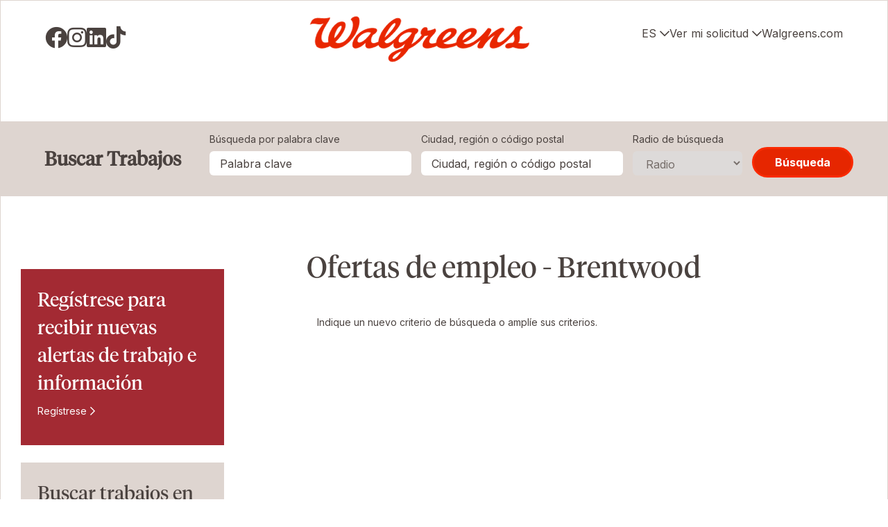

--- FILE ---
content_type: text/html; charset=utf-8
request_url: https://jobs.walgreens.com/es/ubicaci%C3%B3n/brentwood-jobs/1242/6252001-5332921-5330642/4
body_size: 14331
content:
 
<!DOCTYPE html>
<html lang="es" class="no-js">
<head>
	<meta charset="utf-8"/>
	<meta name="viewport" content="width=device-width, initial-scale=1"/>
	
    
    
    <meta property="og:image" content="https://tbcdn.talentbrew.com/company/1242/cms/pharmacist-helping-customer-v2.jpg" />
    <meta name="description" content="Buscar una oferta de empleo en Brentwood en Walgreens"/>
	<meta name="format-detection" content="telephone=no"/>
	<title>Buscar una oferta de empleo en Brentwood en Walgreens</title>
	
    <link rel="stylesheet" href="https://cdnjs.cloudflare.com/ajax/libs/flexboxgrid/6.3.1/flexboxgrid.min.css">
	<link rel="stylesheet" href="https://cdn.jsdelivr.net/npm/@accessible360/accessible-slick@1.0.1/slick/slick.min.css">
	<link rel="stylesheet" href="https://cdn.jsdelivr.net/npm/@accessible360/accessible-slick@1.0.1/slick/accessible-slick-theme.min.css">
	<link rel="stylesheet" href="https://tbcdn.talentbrew.com/company/27552/v2_0/css/jquery-fancybox-min.css">

    <link rel="stylesheet" href="//tbcdn.talentbrew.com/company/1242/css/50641-NewFull.css" ></link>
    
                     <script src=https://cdn.cookielaw.org/scripttemplates/otSDKStub.js  type="text/javascript" charset="UTF-8" data-domain-script="892440ef-38c7-49b3-86d1-f08c1c769460" ></script>
             
            <script>
                
                 function OptanonWrapper() {
                 
                      console.log("callback ...........OptanonWrapper");
                      
                      var OTCC = function() {
                            var re = /[|,]/;
                            var otc = document.cookie.split(';').filter(function(item) {
                                return item && item.trim().indexOf(consentCookie + '=') === 0;
                            }).toString();
                            var otcfc = otc.split('&').filter(function(item) {
                                return item && item.trim().indexOf('groups=') === 0;
                            }).toString();
                            var otcds = decodeURIComponent(otcfc.split('=')[1]);
                            var ce = otcds !== null;
                            var otcda = otcds.split(re);
                            var hc = false;
                            for (a = 1; a <= otcda.length - 1; a++) {
                                hc = hc || otcda[a].indexOf(':1') > 0;
                            }
                        
                            if (ce && hc) {
                              
                                removeSPCookie();
                                location.reload();
                            }
                        };
                      
                     OneTrust.OnConsentChanged(OTCC);
                     setTimeout(removeSPCookie, 1000);
        
                  }
                  
                  function removeSPCookie() {

                     var dcCookie = decodeURIComponent(getCookie("OptanonConsent"));

                     if (dcCookie.includes("C0004:0")) {

                         var keyValuePairs = document.cookie.split(';');

                         for (var i = 0; i < keyValuePairs.length; i++) {

                             var cName = keyValuePairs[i].substring(0, keyValuePairs[i].indexOf('='));
                             var cValue = keyValuePairs[i].substring(keyValuePairs[i].indexOf('=') + 1);

                             if (cName.indexOf("_sp") != -1) {

                                 document.cookie = cName + '=; path=/; domain=.runmytests.com; expires=Thu, 01 Jan 1970 00:00:00 UTC';
                                 document.cookie = cName + '=; path=/; domain=.runmytests.com; expires=Thu, 01 Jan 1970 00:00:00 UTC';

                                 document.cookie = cName + '=; path=/;  expires=Thu, 01 Jan 1970 00:00:00 UTC';
                                 document.cookie = cName + '=; path=/; expires=Thu, 01 Jan 1970 00:00:00 UTC';


                                 console.log('consent has changed and call a function to delete _sp cookies ')
                             }
                         }



                     }
                 }
                	
            </script>  
   
    
        
        <link rel="shortcut icon" href="//tbcdn.talentbrew.com/company/1242/v3_0/img/favicon_walgreens.ico" type="image/.ico"/>
    
    
<meta name="pla" content="true" data-cmid="3" data-ua="UA-25603694-4" data-tm="W5B9NV" data-s="G-NZGSZEJVRE" data-ff-ga4tc="False">
<meta name="meas" content="ga4">
<meta name="ga4sid" content="G-NZGSZEJVRE">
<meta name="ff-ga4tc" content="False" />
<meta name="hostName" content="jobs.walgreens.com">
<meta name="career-site-full-domain" content="jobs.walgreens.com">
<meta name="cookie-management" content="OneTrust" data-cmid="3" data-stype="LocationBased" data-ae="Banner" data-cdnv="//tbcdn.talentbrew.com/" data-ct="" data-abt="" data-mpt="" data-xb="True" data-rb="False" data-rbt="" data-ulc="es" data-gpc="True" data-ot-config="False">

<script src="//tbcdn.talentbrew.com/js/client/headutil.js" ></script>


<script src="//tbcdn.talentbrew.com/js/client/plumrnizr-a.js" ></script>

<script src="//tbcdn.talentbrew.com/js/client/plumrnizr-b.js" ></script>


    <meta name="career-site-platform-domain-id" content="403">
    <meta name="career-site-company-domain-id" content="313">

<script src="//tbcdn.talentbrew.com/js/client/head-analytics.js" ></script>



    <meta name="ff-client-sc" content="True" />
    <meta name="ff-personalization-sc" content="True">
    <meta name="ff-disable-source-fix" content="False">
<script src="//tbcdn.talentbrew.com/js/client/js-featureflag.js" ></script>
<script src="//tbcdn.talentbrew.com/bundles/cookiemanagement.js" ></script>

<meta name="msapplication-config" content="none"> 

		<meta property="og:title" content="B&#xFA;squeda de ofertas de empleo en Walgreens">
		<meta name="twitter:title" content="B&#xFA;squeda de ofertas de empleo en Walgreens">
		<meta property="og:description" content="motor de b&#xFA;squeda de ofertas de empleo actualmente disponibles en Walgreens">
		<meta name="twitter:description" content="motor de b&#xFA;squeda de ofertas de empleo actualmente disponibles en Walgreens">
				<meta property="og:image" content="https://tbcdn.talentbrew.com/company/1242/cms/pharmacist-helping-customer-v2.jpg">
				<meta property="twitter:card" name="twitter:card" content="summary_large_image">
				<meta name="twitter:image" content="https://tbcdn.talentbrew.com/company/1242/cms/pharmacist-helping-customer-v2.jpg">
	<meta name="site-page-timestamp" content="1/17/2026 5:49:16 PM">
	<meta name="icinga2-client-host" content="jobs.walgreens.com">
	<meta name="icinga2-machine-name" content="careersites-group12-777ccc8789-l9zrt">
	<meta name="get-tracking-site-type" content="NewFull">
	<meta name="get-tracking-orgnaic-tags" content="" data-outmode="true">
	<meta name="get-tracking-organic-tags" content="">
	<meta name="get-tracking-optimized-tracking" content="True">
	<meta name="search-importer-version" content="2">
	<meta name="search-client-type" content="SearchAsService">
	<meta name="search-visitor-id" content="SearchVisitorId">
	<meta name="search-session-id" content="SearchSessionId">
	<meta name="search-analytic-enabled" content="0">
	<meta name="search-analytics-url" content="https://jobs-search-analytics.prod.use1.radancy.net">
	<meta name="site-tenant-id" content="1242">
	<meta name="site-organization-id" content="1242">
	<meta name="site-id" content="50641">
	<meta name="site-theme-id" content="169015">
	<meta name="site-page-id" content="705507">
	<meta name="site-type-id" content="NewFull">
	<meta name="site-page-type" content="Search Results">
	<meta name="career-site-page-type" content="KeywordSearchPage">
	<meta name="site-admin-env" content="prod">
	<meta name="site-current-language" content="es">
		<meta name="personalization-categories-locations" content="[{&quot;Category&quot;:null,&quot;Location&quot;:{&quot;Path&quot;:&quot;6252001-5332921-5330642&quot;,&quot;FacetType&quot;:4},&quot;CustomFacet&quot;:{&quot;CustomFacetValue&quot;:null,&quot;CustomFacetTerm&quot;:&quot;ALL&quot;}}]">
		<meta name="site-url-language-code" content="ES">
		<meta name="site-url-modified-language-code" content="es">
		<meta name="tb-page-type" content="search">
		<meta name="search-tracking-info-searchid" content="a1e79fc7-76f5-4c63-990a-345dbf5c560b">
			<meta name="search-analytics-orgIds" content="1242">
			<meta name="search-analytics-total-jobs" content="0">
			<meta name="search-analytics-applied-facets" content="{}">
			<meta name="search-analytics-skip" content="0">
			<meta name="search-analytics-keyword" content="">
			<meta name="search-analytics-jobIds" content="{}">
			<meta name="search-analytics-latitude">
			<meta name="search-analytics-longitude">
			<meta name="search-analytics-distance" content="25">
			<meta name="search-analytics-unit" content="0">



	<meta name="site-google-analytics" content="UA-25603694-4">
	<meta name="ga-cookie-flag" content="SameSite=None; Secure">
	<meta name="site-enable-linker" content="false">
	<meta name="site-linker-domains" content="">
	<meta name="site-anonymize-ip" content="">
		<meta name="platform-domain-id" content="403">
			<meta name="dimension3" content="1242">
			<meta name="dimension4" content="1242">
			<meta name="dimension10" content="KeywordSearchPage">
			<meta name="dimension13" content="a1e79fc7-76f5-4c63-990a-345dbf5c560b">
			<meta name="dimension20" content="1242">
			<meta name="dimension21" content="313">
			<meta name="dimension22" content="50641">
<script src="//tbcdn.talentbrew.com/js/client/adframe.js" ></script><script src="//tbcdn.talentbrew.com/js/client/headga.js" ></script>




	<meta name="site-gtm-id" content="W5B9NV">
			<meta name="gtm_tenantid" content="1242" data-gtm-prop="TenantID">
			<meta name="gtm_companysiteid" content="50641" data-gtm-prop="CompanySiteID">
			<meta name="gtm_companydomainid" content="313" data-gtm-prop="CompanyDomainID">
			<meta name="gtm_orgid" content="1242" data-gtm-prop="OrgID">
			<meta name="gtm_tbcn_division" content="1242" data-gtm-prop="tbcn-division">
			<meta name="gtm_pagetype" content="KeywordSearchPage" data-gtm-prop="pagetype">
			<meta name="gtm_pillar_type" content="" data-gtm-prop="pillar_type">
			<meta name="gtm_pillar_topic" content="" data-gtm-prop="pillar_topic">
			<meta name="gtm_pillar_channel" content="" data-gtm-prop="pillar_channel">
<script src="//tbcdn.talentbrew.com/js/client/headgtm.js" ></script>

	

<!-- <script type="text/javascript" src="https://www.bugherd.com/sidebarv2.js?apikey=ltxbdqxjyzpz2y1ocbwibq" async="true"></script> -->
<!-- <script src="https://www.bugherd.com/sidebarv2.js?apikey=xhcx3dxlfhj2ukaxhnrxua"></script> -->
<script type="text/javascript" src="https://www.bugherd.com/sidebarv2.js?apikey=r79kgeu3xelqquy6hk5egg" async="true"></script>

    
    
    
</head>
<body id="search" data-site-geolocation="true" data-location-geoType="ipambientonly" data-geolocation-url="/es/search-jobs/GetSearchRequestGeoLocation">
	



<script src="//tbcdn.talentbrew.com/js/client/xvalid.js" ></script>

	<div id="page">
    	<a id="skip-nav" class="access-link" href="#content">Skip to main content</a>
        
    <a href="#search-results-list" class="access-link">Skip to Search Results</a>
    <a href="#search-filters" class="access-link">Skip to Search Filters</a>

        <header class="sticky header-branding section">
            <div>
                				



    <div class="header-branding__top section__container spanish">
      <div class="header-branding__logo-wrapper">
        <a href="/es"><img src="https://tbcdn.talentbrew.com/company/1242/v3_0/img/wag-logo.png" alt="Walgreens"></a>
                       <div class="lang-picker__mobile" data-jobs-being-filtered="false" data-default-language="es" data-nudge=""> 
                <button class="lang-picker__button" aria-expanded="false" aria-label="Espa&#xF1;ol">
                    <span class="lang-picker__translated" data-lang="es">ES</span>
                </button>
            <div class="lang-picker__list-wrapper">
                <div class="lang-picker__list">
                    <ul class="lang-picker__languages">
                <li class="lang-picker__item ">
                    <a href="/en/location/brentwood-jobs/1242/6252001-5332921-5330642/4" data-custom-event="true" data-custom-category="Language Picker" data-custom-label="" data-lang="en">
                        <span lang="en" class="lang-picker__native"></span>
                        <span class="lang-picker__translated" data-lang="en">English</span>
                    </a>
                </li>
                <li class="lang-picker__item current-active">
                    <a href="/es/ubicaci&#243;n/brentwood-jobs/1242/6252001-5332921-5330642/4" data-custom-event="true" data-custom-category="Language Picker" data-custom-label="" data-lang="es">
                        <span lang="es" class="lang-picker__native"></span>
                        <span class="lang-picker__translated" data-lang="en">Espa&#xF1;ol</span>
                    </a>
                </li>
                    </ul>
                </div>
            </div>
        </div>
      </div>
      <nav data-breakpoint="(min-width: 900px)" data-setup-ga aria-label="primary" class="primary-nav">
        <button class="primary-nav__btn" data-callback="myCustomFunction"><span class="visually-hidden">Menu</span></button>
        <div class="primary-nav__content">
          <div class="social-connect">
            <ul class="header-branding__nav-lists">
              <li>
                <a class="social-connect__facebook" href="https://www.facebook.com/walgreensjobs/" data-custom-event="true" data-custom-category="Navigation" data-custom-label="Social Connect: Facebook">
                    <span class="visually-hidden">Visit us on Facebook</span>                    
                    <i class="fab fa-facebook" style="font-size: 32px;"></i>
                </a>
              </li>
              <li>
                <a class="social-connect__insta" href="https://www.instagram.com/wearewalgreens" data-custom-event="true" data-custom-category="Navigation" data-custom-label="Social Connect: Instagram">
                    <span class="visually-hidden">Visit us on Instagram</span>
                    <i class="fab fa-instagram" style="font-size: 32px;"></i>
                </a>
              </li>
              <li>
                <a class="social-connect__linkedin" href="https://www.linkedin.com/company/walgreens" data-custom-event="true" data-custom-category="Navigation" data-custom-label="Social Connect: LinkedIN">
                    <span class="visually-hidden">Visit us on LinkedIN</span>
                    <i class="fab fa-linkedin" style="font-size: 32px;"></i>
                </a>
              </li>
              <li>
                <a class="social-connect__tiktok" href="https://www.tiktok.com/@wearewalgreens" data-custom-event="true" data-custom-category="Navigation" data-custom-label="Social Connect: TikTok">
                    <span class="visually-hidden">Visit us on TikTok</span>
                    <i class="fab fa-tiktok" style="font-size: 32px;"></i>
                </a>
              </li>
            </ul>
          </div>
          <div class="corporate-connect">
    


            <ul class="header-branding__nav-lists">
                <li class="lang-picker">
                    <button data-button-text="Espa&#xF1;ol">ES</button>
                    <ul class="lang-picker__languages header-branding__nav-lists--child">
                <li class="lang-picker__item ">
                    <a href="/en/location/brentwood-jobs/1242/6252001-5332921-5330642/4" data-custom-event="true" data-custom-category="Language Picker" data-custom-label="" data-lang="en">
                        <span lang="en" class="lang-picker__native"></span>
                        <span class="lang-picker__translated" data-lang="en">English</span>
                    </a>
                </li>
                <li class="lang-picker__item current-active">
                    <a href="/es/ubicaci&#243;n/brentwood-jobs/1242/6252001-5332921-5330642/4" data-custom-event="true" data-custom-category="Language Picker" data-custom-label="" data-lang="es">
                        <span lang="es" class="lang-picker__native"></span>
                        <span class="lang-picker__translated" data-lang="en">Espa&#xF1;ol</span>
                    </a>
                </li>
                    </ul>
                </li>
                <li class="">
                    <button data-button-text="Current Applicants">Ver mi solicitud</button>
                    <ul class="header-branding__nav-lists--child">
                      <li class=""><a href="https://sjobs.brassring.com/TGnewUI/Search/Home/Home?partnerid=26336&siteid=5014#home">Walgreens Applicants</a></li>
                      <li class=""><a href="https://sjobs.brassring.com/TGnewUI/Search/Home/Home?partnerid=26336&siteid=5019#home">Duane Reade Applicants</a></li>
                    </ul>
                </li>
                <li class=""><a href="https://www.walgreens.com/">Walgreens.com</a></li>
            </ul>        
          </div>
        </div>
      </nav>
    </div>
	
	
	

<script>
    //=================================  
    //  Language Picker  
    //=================================    
    // html for the page
    var curHTML = document.getElementsByTagName("html")[0];
    // get current language for site
    var curLang = curHTML.getAttribute("lang");
    // body for the page
    var curBODY = document.getElementsByTagName("body")[0].getAttribute("id");
    // wrapper that holds the lang picker feature
    var langPicker = document.getElementsByClassName("lang-picker")[0];
    // list of languages
    var langList = document.getElementsByClassName("lang-picker__list")[0];
    // array with all the language links
    var langLinkList = document.querySelectorAll(".lang-picker__list a");
    // button pressed to show languages
    var langBtn = document.getElementsByClassName("lang-picker__button")[0];
    // input field used for filtering languages with autocomplete
    var langInput = document.getElementById("lang-picker__filter-form--field");
    
    var languagePicker = {
      init: function(){
        // add nudge
        languagePicker.usersLanguage();    
        // add event listener to button
        langBtn.addEventListener("click", function() {
            languagePicker.showLanguages();
        });
        if(langInput){
          langInput.addEventListener("keyup", function() {
              languagePicker.filterForm();
          });      
        }
      },
      filterForm: function(){
        // Declare variables
        var submitBtn, errorMsg, resetBtn, filter, ul, li, a, i, txtValue;
        filter = langInput.value.toUpperCase();
        li = langList.getElementsByTagName('li');
    
        // Loop through all list items, and hide those who don't match the search query
        for (i = 0; i < li.length; i++) {
          a = li[i].getElementsByTagName("a")[0];
          txtValue = a.textContent || a.innerText;
          if (txtValue.toUpperCase().indexOf(filter) > -1) {
            li[i].style.display = "";
          } else {
            li[i].style.display = "none";
          }
        }
      },
      listenerEscape: function(e){    
        if(e.key === "Escape" ){
            //close all
            languagePicker.hideLanguages();
          }
      },
      listenerOutsideClick: function(){
          var isClickInside = langList.contains(event.target);
          var isClickBurger = langBtn.contains(event.target);      
          if (!isClickInside && !isClickBurger) {        
            //the click was outside the specifiedElement, do something
            languagePicker.hideLanguages();
          }
      },
      usersLanguage: function(){
        // get the HTML and User's browser Language
        var userLang = window.navigator.language;
        curHTML.setAttribute("data-user-lang",userLang);
    
        // check to see if the language is localized and take everything to the left of the first "-"
        if(userLang.includes("-")){
            userLang = userLang.split("-")[0]
        }
        curHTML.setAttribute("data-lang-compare",userLang);
    
        // Compare user lang against current site lang
        if(curLang != userLang){
    	    // User Language DOES NOT match Site
            curHTML.setAttribute("data-original-match","false");
            var compareLangs = document.querySelectorAll(".lang-picker__button .lang-picker__translated");
            var availLang = "";
            // compare the preferred language against the list of available languages for this site
            for (var i = 0; i < compareLangs.length; i++) {
                availLang = compareLangs[i].getAttribute("data-lang");
                if(availLang == userLang){
        	        // Match Found
                    curHTML.setAttribute("data-lang-match",availLang);
                    langPicker.setAttribute("data-nudge", availLang)
                }
            } 
        } else{
    	    // User Language matches Site
            curHTML.setAttribute("data-original-match","true");
        }
      },
      showLanguages: function(){
        // lang picker button pressed
        if(langList.classList.contains("active")){
            languagePicker.hideLanguages();
        } else{
            langList.classList.add("active");
            langBtn.setAttribute("aria-expanded","true");
            // if user clicks escape should close
            langList.addEventListener('keydown', languagePicker.listenerEscape);
            langBtn.addEventListener('keydown', languagePicker.listenerEscape);
            // if user clicks outside of the navigation
            document.addEventListener('click', languagePicker.listenerOutsideClick);
        }
      },
      hideLanguages: function(){
        // prep for hiding language list
        langList.classList.remove("active");
        langBtn.setAttribute("aria-expanded","false");
        // Remove event listeners for escape and outside clicking
        langList.removeEventListener('keydown', languagePicker.listenerEscape);
        langBtn.removeEventListener('keydown', languagePicker.listenerEscape);
        document.removeEventListener('click', languagePicker.listenerOutsideClick);
      }
    }
    // if lang picker exists initiate language picker options
    document.addEventListener("DOMContentLoaded", function(){
        if(typeof langBtn != "undefined"){
            languagePicker.init(); 
        }    
    });
    
    // End Language picker
    // ===================================
</script>

<div class="header-branding__bottom">

    <div class="section search-wrapper">
    <div class="section__grid-wrapper">
        <form id="search-form-0f7c42ecaf" class="search-form form-branded-styles" data-handle="expandable-toggle" data-expandable="false" action="/es/buscar-trabajo" data-selector-name="searchform" data-filtered-categories="" data-location-geoType="ipambientonly" data-geolocation-url="/es/search-jobs/GetSearchRequestGeoLocation" data-module-name="Search Form" data-limited-facets="False" data-default-radius="25" data-location-cookie-lifespan="5" data-use-location-pin="true" data-auto-complete-module-name="Auto Complete" data-auto-complete-ajax-url="/es/module/GetAutoCompleteKeyword" data-enable-empty-auto-complete="False" data-save-search-query="true">
        	<a href="#search-form-fields" class="search-toggle expandable-toggle headline headline--xs icon__search">Buscar Trabajos</a>
        	<div class="search-form-fields section__container">
        	    <p class="headline--sm search-form-headline">
        	        <strong>Buscar Trabajos</strong>
        	    </p>
                <p>
        		    <label for="search-keyword-0f7c42ecaf">B&#xFA;squeda por palabra clave</label>
        		    <input type="search" id="search-keyword-0f7c42ecaf" class="search-keyword" placeholder="Palabra clave" autocomplete="off" required aria-required="true" name="k" value="" maxlength="150"/>
                </p>
                <p>
                    <label for="search-location-0f7c42ecaf">Ciudad, regi&#xF3;n o c&#xF3;digo postal</label>
        		    <input type="text" id="search-location-0f7c42ecaf" class="search-location" placeholder="Ciudad, regi&#xF3;n o c&#xF3;digo postal" autocomplete="off" name="l" value="" maxlength="150" data-lat="" data-lon="" data-kt="" data-lt="" data-lp="" data-ajax-url="/es/search-jobs/locations?term=" data-country-codes="" data-display-typeahead="true" data-error-message="Por favor, vuélvalo a intentar. Seleccione a partir de nuestras sugerencias de lugar o deje el campo libre antes de validar su búsqueda."/>
                        <input type="button" id="search-location-pin-0f7c42ecaf" class="location-pin" value="Utilizar mi localizaci&#xF3;n " aria-hidden="true"/>
        		</p>
                <p>
        		    <label for="search-radius-0f7c42ecaf">Radio de b&#xFA;squeda</label>
        	        <select class="search-radius" id="search-radius-0f7c42ecaf" name="r"><option value=''>Radio</option>
<option value='5'>5 miles</option>
<option value='15'>15 miles</option>
<option value='25'>25 miles</option>
<option value='35'>35 miles</option>
<option value='50'>50 miles</option>
</select>
        		</p>
                <input id="search-org-ids-0f7c42ecaf" name="orgIds" type="hidden" value="1242" />
                <button id="search-submit-0f7c42ecaf" class="button button--red-border">B&#xFA;squeda</button>
        	</div>
    		<p class="search-location-error" aria-hidden="true"></p>
        </form>
    </div>
</div>

</div>
 
           
            </div>
        </header>
    	<main id="content">
    	
    	
    	
    		

				
<div class="section section__margin-top--sr-page section__margin-bottom--sr-page section__container">
    <div class="section__grid-wrapper">
        <div class="row">
            <div class="col-xs-12 col-md-8 col-md-offset-1">
                







    <section id="search-results" data-keywords="" data-location="" data-distance="25" data-latitude="" data-longitude="" data-show-radius="False" data-total-results="0" data-total-job-results="0" data-total-pages="1" data-current-page="1" data-records-per-page="15" data-active-facet-id="0" data-custom-facet-name="" data-facet-term="6252001-5332921-5330642" data-facet-type="4" data-search-results-module-name="Search Results" data-sort-criteria="0" data-sort-direction="0" data-search-type="3" data-ajax-url="/es/search-jobs/results" data-ajax-post-url="/es/search-jobs/resultspost" data-server-error-message="Error. Vuelva a intentarlo." data-keyword-type="" data-location-type="" data-location-path="" data-organization-ids="1242" data-selector-name="searchresults" data-refined-keywords="[]" data-postal-code="" data-save-jobs="true" data-results-type="0" data-no-results="true" data-use-noindex="true">
        <h1 class="headline">Ofertas de empleo - Brentwood</h1>

            <section id="search-results-list">
                
                <p id="no-results">Indique un nuevo criterio de b&#xFA;squeda o ampl&#xED;e sus criterios.</p>
            </section>
    </section>


            </div>
            <div class="col-xs-12 col-md-3 first-md">
                


    <section id="search-filters" data-admin-expand="true" data-search-filters-module-name="Search Filters" data-selector-name="searchfilters" data-radius-unit-type="0" data-filtered-categories="" data-filtered-locations="" data-filtered-custom-facet="" data-filtered-advanced-categories="" data-filtered-advanced-locations="" data-filtered-advanced-custom-facet="" data-ajax-char-limit="4096" class="hide bg--neutral">
        <div>
            <h2 class="headline">Filtrar los resultados</h2>





            <div id="search-filter-controls">
                <button type="button" class="headline headline--crimson" id="search-filter-clear">Borrar todo</button>
            </div>
        </div>
    </section>


<div class="cta-link crimson section__padding">
<div class="cta-link__wrapper">
<h3><span>Reg&iacute;strese para recibir nuevas alertas de trabajo e informaci&oacute;n&nbsp;</span></h3>
<p><a class="icon__arrow" href="#anchor-job-alerts">Reg&iacute;strese</a></p>
</div>
</div>

<div class="cta-link clay section__padding">
<div class="cta-link__wrapper">
<h3>Buscar trabajos en tienda por ubicaci&oacute;n</h3>
<p><a class="icon__arrow" href="/es/ubicacion" data-custom-event="true" data-custom-category="UserCreatedContent" data-custom-label="Buscar por ubicaci&oacute;n">Buscar por ubicaci&oacute;n</a></p>
</div>
</div>

            </div>            
        </div>
    </div>
</div>
 

 
<!-- Begin TabCordion -->

<div class="section section__margin-top tab-accordion" data-tab-active="3" data-tab-breakpoint="(min-width: 768px)">

  <div class="row section__grid-wrapper tab-accordion__container">

    <button class="col-xs-12 col-sm-4 tab-accordion__button"><span>Empleos destacados</span></button>

    <!--
      TODO: Consider wrting buttons in with JavaScript instead. However, care will need to be taken to accomodate Radancy's tracking attributes, etc.
      Note: Maybe consider dynamically creating buttons off an HTML table on content list, which is more PE friendly and resilient.
    -->
 
    <div class="tab-accordion__panel">
        <div class="tab-accordion__content">
              

    <div class="job-list" data-selector-name="joblist" data-post-module="true" data-ajax-url="//jobs.walgreens.com/es/module/postmodule" data-module-name="Global - Tabbed - Featured Jobs" data-module-type="JobList" data-personalized="true">
                <ul>
                </ul>
            <a href="/es/buscar-trabajo">Ver todas nuestras oportunidades</a>
    </div>


        </div>
    </div>

    <button class="col-xs-12 col-sm-4 tab-accordion__button"><span>Guardados</span></button>

    <div class="tab-accordion__panel">
        <div class="tab-accordion__content">
             


    <div class="recently-viewed-job-list job-list-tabs" data-recently-viewed-jobs="false" data-company-site-id="50641" data-ajax-url="//jobs.walgreens.com/es/module/postmodule" data-module-name="Global - Tabbed - Saved Jobs" data-module-type="RecentlyViewedJobList" data-selector-name="recentlyviewedjoblist" data-content-type="UserSelected">
              <p class="empty-results-info">No hay trabajos guardados.</p>
    </div>


        </div>
    </div>

    <button class="col-xs-12 col-sm-4 tab-accordion__button"><span>Vistos recientemente</span></button>

    <div class="tab-accordion__panel">
        <div class="tab-accordion__content">
             




        <div class="recently-viewed-job-list job-list-tabs" data-recently-viewed-jobs="false" data-company-site-id="50641" data-ajax-url="//jobs.walgreens.com/es/module/postmodule" data-module-name="Global - Tabbed - Recently Viewed Jobs" data-module-type="RecentlyViewedJobList" data-selector-name="recentlyviewedjoblist" data-content-type="Dynamic">
              <p class="empty-results-info">Tus trabajos que buscas, aparecen aqui.</p>
    </div>



        </div>
    </div>
 <p><a class="button button--red-border" href="/search-jobs">Ver trabajos</a></p>    
  </div>

</div>

<!-- End TabCordion -->

				
<section class=" section section__container section__margin-top related-content prod-check-inView prod-wait-till-half-inView">
    



        <div class="max-width__md">
            <div class="row">
                <div class="col-xs col-sm-4 related-content__item fade-in-ltr content-page-module__item">
                    <div class="card">
                        <div class="card__image-wrapper">
                            <img src="https://tbcdn.talentbrew.com/company/1242/v3_0/img/careers-area-thumbnail.png" alt="" height="163" width="318" class="media__img media--full-width" loading="lazy" >
                        </div>    
                        <div class="card__copy-wrapper">
                            <h3>&#xC1;reas de carrera</h3>
                            <p>&#xBF;Quiere hacer una diferencia en su vecindario y en la vida de las personas? Las posibilidades est&#xE1;n abiertas.</p>
                                <a href="https://walgreensv3.runmytests.com/en/career-areas" class="button content-page-module__link">Aprende más</a>
                        </div>
                    </div>
                </div>
                <div class="col-xs col-sm-4 related-content__item fade-in-ltr content-page-module__item">
                    <div class="card">
                        <div class="card__image-wrapper">
                            <img src="https://tbcdn.talentbrew.com/company/1242/v3_0/img/life-at-walgreens-thumbnail.png" alt="" height="163" width="318" class="media__img media--full-width" loading="lazy" >
                        </div>    
                        <div class="card__copy-wrapper">
                            <h3>La vida en Walgreens</h3>
                            <p> Estamos construyendo una cultura &#xFA;nica: un lugar donde puedes aprender, crecer y explorar.</p>
                                <a href="/es/life-at-wallgreens" class="button content-page-module__link" target="_blank">Aprende más</a> 
                        </div>
                    </div>
                </div>
            </div>
        </div>


</section>
 
    	</main>
    	<footer id="contentinfo">
            

    <div id="anchor-job-alerts" class="section job-alerts section__margin-top bg--crimson">
        <div class="section__grid-wrapper"> 
            



 
		<h3 class="form-display-heading center-xs headline--lg headline--white">Reg&#xED;strese para recibir alertas de empleo</h3>
	    <p class="form-instructions center-xs copy--lg">Sigamos con la conversaci&#xF3;n. Complete algunas cosas y lo mantendremos actualizado sobre las &#xFA;ltimas oportunidades de trabajo que coincidan con sus preferencias.</p>

<button class="disclosure--btn button button--red-border">Sign up</button>

<div class="disclosure--content">

	    <form id="form-13c4f5cbb6" class="data-form form-branded-styles  " action="/es/form/submit" data-success-message="Registro terminado." data-error-message="Error al tratar su solicitud." data-close-text="Cerrar" data-form-type="Job Alert">
		
    		    <div class="constrain">
            
<p class="form-field"><label for="form-field-df8b8968f3">Nombre</label><input data-val="true" data-val-length-max="25" data-val-regex="No se puede usar" id="form-field-df8b8968f3" maxlength="25" name="FirstName" type="text" pattern="^\s?([A-Za-z'\- \u00c0-\u017e]\s?){1,}$" data-val-regex-pattern="^\s?([A-Za-z'\- \u00c0-\u017e]\s?){1,}$" /><span class="instruction-text"></span><span class="field-validation-valid" data-valmsg-for="FirstName" data-valmsg-replace="true" role="status"></span></p><p class="form-field"><label for="form-field-5141e849ee">Apellido</label><input data-val="true" data-val-length-max="25" data-val-regex="No se puede usar" id="form-field-5141e849ee" maxlength="25" name="LastName" type="text" pattern="^\s?([A-Za-z'\- \u00c0-\u017e]\s?){1,}$" data-val-regex-pattern="^\s?([A-Za-z'\- \u00c0-\u017e]\s?){1,}$" /><span class="instruction-text"></span><span class="field-validation-valid" data-valmsg-for="LastName" data-valmsg-replace="true" role="status"></span></p><p class="form-field required"><label for="form-field-1e22a67f19">Correo electr&#xF3;nico</label><input aria-required="true" data-val="true" data-val-length-max="255" data-val-regex="No se puede usar" data-val-required="Requerido un correo" id="form-field-1e22a67f19" maxlength="255" name="EmailAddress" required="required" type="text" pattern="^[\w\-\.+]+@([\w\-]+\.)+[\w\-]{2,}$" data-val-regex-pattern="^[\w\-\.+]+@([\w\-]+\.)+[\w\-]{2,}$" /><span class="instruction-text"></span><span class="field-validation-valid" data-valmsg-for="EmailAddress" data-valmsg-replace="true" role="status"></span></p><fieldset class="form-field required" data-ajax-category="/es/Keywords/GetAvailableCategories?displayname=" data-ajax-location="/es/Keywords/GetAvailableLocations?displayname=" data-all-jobs-text="All Jobs" data-both-required="False" data-id="1242" data-multiselect-enabled="false" data-site-id="0"><legend>Interested In</legend><span class="instruction-text">Seleccione las opciones de los campos a continuaci&#xF3;n y haga clic en &quot;Agregar&quot; para personalizar los trabajos sobre los que le gustar&#xED;a recibir notificaciones.</span><span class="field-validation-valid" data-valmsg-for="Category" data-valmsg-replace="true" role="status"></span><p><label for="form-field-ed29a2f27c-category">Categor&#xED;a</label><select autocomplete="off" class="keyword-category" data-keyword-list="form-field-ed29a2f27c-keywords" data-val="true" data-val-requiredkeyword="Seleccionar una Categor&#xED;a y una Cuidad" id="form-field-ed29a2f27c-category" name="Category" required="required"><option value="">Agregar Categoría</option><option value="16594">Business Development/Planning</option><option value="80342">Call Center</option><option value="53337">Cashier</option><option value="16595">Customer Contact Center</option><option value="49830">Customer Service Associate</option><option value="53226">Duane Reade Pharmacy Tech</option><option value="16598">Finance/Accounting</option><option value="16600">Health Care-Patient Care</option><option value="8569440">Health Care-Pharmacy</option><option value="12898">Human Resources</option><option value="12899">Information Technology</option><option value="12901">Legal</option><option value="8708624">Maintenance</option><option value="16603">Marketing</option><option value="16604">Merchandising/Procurement</option><option value="16601">Pharmacist</option><option value="8603136">Pharmacy Centralized Services</option><option value="53142">Pharmacy Tech</option><option value="53354">Photo</option><option value="74371">Procurement</option><option value="16605">Retail</option><option value="63092">Shift Lead</option><option value="16607">Supply Chain/Distribution</option><option value="78547">Temporary Jobs</option></select></p><p><label for="form-field-ed29a2f27c-location">Cuidad</label><input aria-label="Cuidad Eascribe para ver cuidades" autocomplete="off" class="keyword-location" data-country-codes="" data-keyword-list="form-field-ed29a2f27c-keywords" data-val="true" data-val-requiredkeyword="Seleccionar una Categor&#xED;a y una Cuidad" id="form-field-ed29a2f27c-location" name="Location" placeholder="Eascribe para ver cuidades" required="required" type="text" /></p><button class="keyword-add" disabled="disabled" type="button">Agregar</button><ul class="keyword-selected" data-keyword-id="form-field-ed29a2f27c-keywords" data-list-name="JobAlertCategoryLocation"><li data-category-facet-type="" data-category-name="" data-category-term="" data-custom-facet-name="ALL" data-custom-facet-term="ALL" data-custom-facet-value="" data-keyword-id="form-field-ed29a2f27c-keywords" data-location-facet-type="4" data-location-name="Brentwood" data-location-term="6252001-5332921-5330642"><span class="keyword-text">Brentwood</span><a aria-label="Retirar Brentwood" class="keyword-remove" href="#">Retirar</a></li><li class="keyword-template" data-category-facet-type="" data-category-name="" data-category-term="" data-custom-facet-name="ALL" data-custom-facet-term="ALL" data-custom-facet-value="" data-keyword-id="form-field-ed29a2f27c-keywords" data-location-facet-type="" data-location-name="" data-location-term="" style="display: none;"><span class="keyword-text"></span><a aria-label="Retirar" class="keyword-remove" href="#">Retirar</a></li></ul></fieldset>            		<p class="form-field confirm-email" aria-hidden="true" style="display:block;height:0;overflow:hidden;position:absolute;text-indent:-9999em;width:0;z-index:-1">
            		    <label aria-hidden="true" for="form-field-4">Confirm Email</label>
            		    <input aria-hidden="true" autocomplete="off" id="form-field-4" name="EmailConfirm" tabindex="-1" type="text" value="" />
            		</p>
            		<input id="form-type-aafa589c8d" name="FormType" type="hidden" Value="JobAlert" /><input id="module-name-aafa589c8d" name="ModuleName" type="hidden" Value="Global - Job Alerts - Form" /><input id="job-id-aafa589c8d" name="JobId" type="hidden" Value="" /><input id="job-organization-id-aafa589c8d" name="JobOrganizationId" type="hidden" Value="1242" /><input id="redirect-url-aafa589c8d" name="RedirectUrl" type="hidden" Value="" /><input id="page-url-aafa589c8d" name="PageUrl" type="hidden" Value="jobs.walgreens.com:80/ubicaci%C3%B3n/brentwood-jobs/1242/6252001-5332921-5330642/4" /><input id="page-name-aafa589c8d" name="PageName" type="hidden" Value="Search Results" /><input id="page-type-aafa589c8d" name="PageType" type="hidden" Value="Search" />
            		
            		<p class="privacypolicy">Al enviar su información, reconoce que ha leído nuestra <a href='https://www.walgreens.com/topic/help/generalhelp/privacyandsecurity.jsp' target='_blank'>política de privacidad</a> (se abre en una ventana nueva) y acepta recibir comunicaciones por correo electrónico de WALGREENS.</p>
            		<p class="form-field submit">
                		<button type="submit" class="g-recaptcha" data-sitekey="" data-callback="onReCaptChaFormSubmitCallback" data-action="submit" data-badge="inline">
                			Registrarse
                		</button>
            		</p>
            		<p class="form-field form-message"></p>
        		</div>
    	</form>
</div>



        </div>    
    </div>

    <div class="section section__padded-top--large bg--neutral footer--img">
        <div class="row section__grid-wrapper section__padded">
            <div class="footer-copy copy--sm">
                
<p class="copy--md">Si necesita adaptaciones o asistencia para usar el sitio web de Walgreens Careers, <a href="/contact-us">comun&iacute;quese</a> con nosotros.</p>
<p>&copy; Copyright 2025 Walgreen Co. All rights reserved.</p>
<p>Walgreens ofrece igualdad de oportunidades. Todos los solicitantes cualificados ser&aacute;n considerados para el empleo sin importar su raza, color, religi&oacute;n, sexo, orientaci&oacute;n sexual, identidad de g&eacute;nero, nacionalidad, discapacidad, condici&oacute;n de veterano u otras caracter&iacute;sticas protegidas por la ley.</p>
<p>Para ver la Ordenanza de Oportunidades Justas del Condado de Los &Aacute;ngeles, haga clic <a href="https://dcba.lacounty.gov/wp-content/uploads/2024/08/FCOE-Official-Notice-Eng-Final-8.30.2024.pdf" rel="noopener" target="_blank">aqu&iacute;<span class="wai">para ver la Ordenanza de Oportunidades Justas del Condado</span></a>.</p>
<p class="copy--lg"><b>If you need an accommodation or assistance in using the Walgreens Careers website, please <a href="/contact-us">contact us</a>.</b></p>
<p>&copy; Copyright 2026 Walgreen Co. All rights reserved.&nbsp;</p>
<p class="xmsonormal">Walgreens is an equal opportunity employer.&nbsp; All qualified applicants will receive consideration for employment without regard to race, color, religion, sex, sexual orientation, gender identity, national origin, disability, veteran status, or other characteristics protected by law.</p>
<p><span>To view the LA County Fair Chance Ordinance, click <a href="https://dcba.lacounty.gov/wp-content/uploads/2024/08/FCOE-Official-Notice-Eng-Final-8.30.2024.pdf" data-custom-event="true" data-custom-category="UserCreatedContent" data-custom-label="here">here</a></span></p>
<p><a href="/sitemap">Sitemap</a>&nbsp;&nbsp;&nbsp; <!---<a href="/cookie-management">Cookie Management</a>&nbsp;&nbsp;&nbsp;--> <a href="https://www.walgreens.com/topic/donotsellmyinfo.jsp?o=acs">Your Privacy Choices <img style="width: 50px; position: relative; top: 8px;" alt="Toggle Icon" src="https://tbcdn.talentbrew.com/company/1242/v3_0/img/icon_toggle_transparent.png" /></a></p>
	
<button id="ot-sdk-btn" class="ot-sdk-show-settings">CookieSettings</button>

<script type='text/javascript'>
var oliviaChatData = oliviaChatData || [];
var oliviaChatBaseUrl = 'https://olivia.paradox.ai';
oliviaChatData.push(['setKey', 'qxoqwbvyqhnqcnkzvsin']);
oliviaChatData.push(['start']);
(function()
{ var apply = document.createElement('script'); apply.type = 'text/javascript'; apply.async = true; apply.src = 'https://dokumfe7mps0i.cloudfront.net/static/site/js/widget-client.js'; var s = document.getElementsByTagName('script')[0]; s.parentNode.insertBefore(apply, s); }

)();
</script>


            </div>
        </div>
    </div>

	            
    	</footer>
	</div>
    <script src="//tbcdn.talentbrew.com/bundles/jquery-client.js" ></script>
	<script src="//tbcdn.talentbrew.com/bundles/tb-corepack.js" ></script>
	
	<script src="https://cdn.jsdelivr.net/npm/@accessible360/accessible-slick@1.0.1/slick/slick.min.js"></script>
	<script src="https://tbcdn.talentbrew.com/company/27552/v2_0/js/jquery-fancybox-min.js"></script>
	
	
    <script src="//tbcdn.talentbrew.com/company/1242/js/50641-NewFull.min.js" ></script>

    <script src="//tbcdn.talentbrew.com/js/client/search.js" ></script>
<script src="//tbcdn.talentbrew.com/js/client/recently-viewed-job-list.js" ></script>
<script src="//tbcdn.talentbrew.com/js/client/recently-viewed-job-list.js" ></script>
<script src="//tbcdn.talentbrew.com/bundles/formpack.js" ></script>
<script src="https://www.google.com/recaptcha/api.js" ></script>


    

    
	

<script id="radancy-magicbullet" data-a11y src="https://services.tmpwebeng.com/magicbullet/" type="module"></script>

    
    
    <script>

        //OneTrust manual popup trigger only for health site
         $(function () {
		
			if(location.href.indexOf("walgreenshealth")!=-1)
			{
				var $pLink = $('a').filter(function (index) {
					return $(this).text() === "Your Privacy Choices ";
				});
			   
				$pLink.on("click", function (e) {
					e.preventDefault();
					OneTrust.ToggleInfoDisplay()
					
					return false;

				});
			}
			
			
           // $("#featured-modal-window .close-overlay").on("click", function () {
		//	    location.reload()
		//	});

        });
    </script>
   

</body> 
</html>


--- FILE ---
content_type: text/html; charset=utf-8
request_url: https://jobs.walgreens.com/es/module/postmodule?siteReferrer=jobs.walgreens.com
body_size: 450
content:
  

    <div class="job-list" data-selector-name="joblist" data-post-module="true" data-ajax-url="//jobs.walgreens.com/es/module/postmodule" data-module-name="Global - Tabbed - Featured Jobs" data-module-type="JobList" data-personalized="true">
                <ul>
                        <li>
                                    <a href="/es/trabajo/township-of-west-caldwell/shift-lead/1242/90700004144" data-job-id="90700004144">Shift Lead</a>
                                    <span class="location copy--md">Township of West Caldwell, Nueva Jersey</span>
                        </li>
                        <li>
                                    <a href="/es/trabajo/dearborn/shift-lead/1242/90700004080" data-job-id="90700004080">Shift Lead</a>
                                    <span class="location copy--md">Dearborn, Michigan</span>
                        </li>
                        <li>
                                    <a href="/es/trabajo/mundelein/pharmacy-technician-pharm-tech-apprenticeship/1242/90700004064" data-job-id="90700004064">Pharmacy Technician / Pharm Tech Apprenticeship</a>
                                    <span class="location copy--md">Mundelein, Illinois</span>
                        </li>
                </ul>
    </div>


--- FILE ---
content_type: application/x-javascript
request_url: https://tbcdn.talentbrew.com/company/1242/js/50641-NewFull.min.js
body_size: 6531
content:
function helloWorld(n){var i=document.getElementById(n),t=document.createElement("p");t.innerHTML="<strong>Hello World! The ID of this content area is <em> "+n+"<\/em>. You can use a callback to initiate a function within the disclosed content area on page load and reinitiate the same function on button click.<\/strong>";i.append(t)}function ciIsElementPartiallyInViewport(n,t,i){(t==undefined||t=="null")&&(t=0);(i==undefined||i=="null")&&(i=0);var r=n.getBoundingClientRect(),u=window.innerHeight||document.documentElement.clientHeight,f=window.innerWidth||document.documentElement.clientWidth,e=r.top<=u-i&&r.top+r.height>=t,o=r.left<=f&&r.left+r.width>=0;return e&&o}function ciIsElementFullyInViewport(n,t,i){(t==undefined||t=="null")&&(t=0);(i==undefined||i=="null")&&(i=0);var r=n.getBoundingClientRect(),u=window.innerHeight||document.documentElement.clientHeight,f=window.innerWidth||document.documentElement.clientWidth;return r.left>=0&&r.top>=t&&r.left+r.width<=f&&r.top+r.height<=u-i}function ciIsElementPercentHeightInViewport(n,t,i,r){var u,f;(i==undefined||i=="null")&&(i=0);(r==undefined||r=="null")&&(r=0);u=n.getBoundingClientRect();f=window.innerHeight||document.documentElement.clientHeight;t=100-t;var e=t/100*u.height,o=u.height-e;return u.top+o<=f-r&&u.top+e>=i}function refreshSaveJobBtns(){$(".js-save-job-btn").each(function(){var n=$(this).hasClass("saved")?$(this).attr("data-unsave-job-text"):$(this).attr("data-save-job-text");$(this).text(n)})}function showModal(){var n=sessionStorage.getItem("alreadyShow");n!="already shown"?(sessionStorage.setItem("alreadyShow","already shown"),$("#featured-modal-window").show()):$("#featured-modal-window").hide()}function CloseMapModals(){var i=document.getElementById("pin-map"),n,t;if(i&&(n=i.querySelectorAll(".pin"),n.length>0))for(t=0;t<n.length;t++)n[t].classList.remove("open")}function SetUpMapModal(n){var i=n.querySelector(".pin__icon"),t;i&&i.addEventListener("click",function(){CloseMapModals();n.classList.add("open")});t=n.querySelector(".pin__close");t&&t.addEventListener("click",function(){CloseMapModals()});n.addEventListener("keyup",function(n){n.code==="Escape"&&CloseMapModals()})}var getExpanders,simpleExpander,ciInView,$focusElms,search,ajaxCheck;(function(){function i(){t.end.matches?($(n.searchForm).expandable("revive"),$(n.advancedSearchForm).expandable("revive")):($(n.searchForm).expandable("kill"),$(n.searchForm).children("div").removeAttr("style"),$(n.advancedSearchForm).expandable("kill"),$(n.advancedSearchForm).children("div").removeAttr("style"));return}var t={end:window.matchMedia("(max-width: 767px)")},n={searchForm:".search-form",advancedSearchForm:".advanced-search-form",pageWrap:"#page",socialShare:".social-share",socialShareMore:".share-more"};i();t.end.addListener(i);$("#search-results").length==1&&window.APP.MODELS.FilterSlideOut.create({breakpoint:800,animationSpeed:200,pageWrapId:"page",filterType:"search",openToggle:"Filter Results",closeToggle:"Close"});$(n.socialShare).on("click",n.socialShareMore,function(){var t=$(this).parents(n.socialShare),i,r;t.toggleClass("share-open");t.find(".more-link:first a").focus();i=$(this).attr("data-more-text");r=$(this).attr("data-less-text");t.hasClass("share-open")?$(this).text(r):$(this).text(i);return})})();
/*!
  Radancy Pattern Library: TabCordion
  Contributor(s):
  Andrew Hill, Email: andrew.hill@radancy.com
  Michael "Spell" Spellacy, Email: michael.spellacy@radancy.com, Twitter: @spellacy, GitHub: michaelspellacy
  Dependencies: None
*/
(function(){function d(u,f){var nt=u.parentNode.parentNode.querySelectorAll(e),p,w,v;if(u.classList.contains(r)||(nt.forEach(function(t){t.classList.remove(r);t.nextElementSibling.classList.remove(n);t.hasAttribute("aria-expanded")&&t.setAttribute("aria-expanded","false");t.hasAttribute("aria-selected")&&t.setAttribute("aria-selected","false")}),u.hasAttribute("aria-expanded")&&u.setAttribute("aria-expanded","true"),u.hasAttribute("aria-selected")&&u.setAttribute("aria-selected","true"),u.classList.add(r),u.nextElementSibling.classList.add(n)),p=u.parentNode.parentNode.getAttribute(h),w=u.parentNode.parentNode.getAttribute(t),p!==null){var y=u.getAttribute("id"),b=y.replace("tab-button-","tab-panel-"),d=document.getElementById(b),l=d.parentNode.parentNode.querySelector(i);l.setAttribute("id",b);l.setAttribute("aria-labelledby",y);l.classList.remove(n);l.innerHTML=d.innerHTML;l.setAttribute("tabindex",-1);setTimeout(function(){l.focus({preventScroll:!0});l.classList.add(n)},100);v=document.createElement("a");v.setAttribute("href","#"+y);v.classList.add(o);v.innerHTML=c;v.addEventListener("click",function(){a(this,event)});l.appendChild(v)}var tt=u.parentNode.parentNode.getAttribute(k),g=u.nextElementSibling.getAttribute("id"),it=document.getElementById(g);it.scrollIntoView({block:"nearest"});tt===null&&history.replaceState(null,null,"#"+g);w!==null&&(u.parentNode.parentNode.setAttribute(t,f),u.parentNode.parentNode.setAttribute(s,""))}function a(n,t){var i=n.getAttribute("href").replace("#",""),r=document.getElementById(i);r.focus();t.preventDefault()}function v(){l.forEach(function(e,l){var g=e.querySelectorAll(y),nt=e.querySelectorAll(p),tt=e.getAttribute(h),et=e.getAttribute(t),v=l+1,ut,b,k,ft;if(e.setAttribute("id","tab-accordion-"+v),et===null&&e.setAttribute(t,"1"),u.indexOf("tab-panel")>-1){var it=u.split(/-/g).slice(2),rt=parseInt(it[0]),ot=it[1];v===rt&&(ut=document.getElementById("tab-accordion-"+rt.toString()),e.hasAttribute(s)||ut.setAttribute(t,ot))}b=e.getAttribute(t);nt.forEach(function(n,t){var i=t+1;n.setAttribute("id","tab-panel-"+v+"-"+i)});g.forEach(function(t,i){var u=i+1;Number(u)===Number(b)&&(t.classList.add(r),t.nextElementSibling.classList.add(n));t.setAttribute("id","tab-button-"+v+"-"+u);t.addEventListener("click",function(){var n=i+1;d(this,n)})});tt!==null&&(k=document.createElement("div"),k.classList.add(w),k.setAttribute("role","tabpanel"),ft=e.querySelector(i),ft||e.appendChild(k));f[l].matches?(e.setAttribute("role","tablist"),g.forEach(function(n,t){var i=t+1;n.setAttribute("aria-selected","false");n.setAttribute("role","tab");n.setAttribute("aria-controls","tab-panel-"+v+"-"+i);n.removeAttribute("aria-expanded");Number(i)===Number(b)&&n.setAttribute("aria-selected","true")}),nt.forEach(function(t,r){var l=r+1,f;if(t.setAttribute("aria-labelledby","tab-button-"+v+"-"+l),t.setAttribute("role","tabpanel"),tt!==null&&Number(l)===Number(b)){var s=t.getAttribute("id"),h=document.getElementById(s),y=h.previousElementSibling.getAttribute("id"),e=h.parentNode.parentNode.querySelector(i);e.setAttribute("id",s);e.setAttribute("aria-labelledby",y);e.innerHTML=h.innerHTML;setTimeout(function(){e.classList.add(n)},100);u.indexOf("tab-panel")>-1&&(tabToScroll=document.getElementById(s),tabToScroll.scrollIntoView());f=document.createElement("a");f.setAttribute("href","#"+y);f.classList.add(o);f.innerHTML=c;f.addEventListener("click",function(){a(this,event)});e.appendChild(f)}})):(e.removeAttribute("role"),g.forEach(function(n,t){var i=t+1;n.setAttribute("aria-expanded","false");n.removeAttribute("aria-controls");n.removeAttribute("aria-selected");n.removeAttribute("role");Number(i)===Number(b)&&n.setAttribute("aria-expanded","true")}),nt.forEach(function(n){n.removeAttribute("aria-labelledby");n.removeAttribute("role")}))})}window.NodeList&&!NodeList.prototype.forEach&&(NodeList.prototype.forEach=Array.prototype.forEach);console.log("%c TabCordion v1.3 (Beta) in use. ","background: #6e00ee; color: #fff");var e=".active",y=".tab-accordion__button",p=".tab-accordion__panel",i=".tab-accordion__dynamic",r=e.replace(".",""),w=i.replace(".",""),n="expanded",o="tab-accordion__return",t="data-tab-active",s="data-tab-active-changed",b="data-tab-breakpoint",k="data-tab-disable-url",h="data-tab-vertical",c="Return to Navigation",u=window.location.hash.substr(1),l=document.querySelectorAll(".tab-accordion"),f=[];l.forEach(function(n){var t=n.getAttribute(b);f.push(window.matchMedia(t))});f.forEach(function(n){n.addListener(v)});v()})();
/*!
  Radancy Pattern Library: Disclosure v1.0
  Contributor(s):
  Andrew Hill, Email: andrew.hill@radancy.com
*/
getExpanders=document.getElementsByClassName("disclosure--btn");simpleExpander={init:function(){var n,t;for(console.log("%c Disclosure v1.0 in use. ","background: #6e00ee; color: #fff"),n=0,n=0;n<getExpanders.length;n++)t=getExpanders[n].textContent,getExpanders[n].setAttribute("aria-expanded","false"),getExpanders[n].addEventListener("click",simpleExpander.clicked),getExpanders[n].hasAttribute("data-label-close")&&getExpanders[n].setAttribute("aria-label",t),getExpanders[n].hasAttribute("data-disclosure-icon")&&getExpanders[n].insertAdjacentHTML("beforeend",' <span class="disclosure--icon" aria-hidden="true"><\/span>')},clicked:function(){var i=this.getAttribute("aria-expanded"),n=this.getAttribute("aria-label"),t=this.getAttribute("data-label-close");i=="true"?(this.setAttribute("aria-expanded","false"),this.style.display="block",n&&(this.textContent=n)):(this.setAttribute("aria-expanded","true"),this.style.display="none",t&&(this.textContent=t))}};getExpanders&&simpleExpander.init();
/*!
Radancy Pattern Library: Grid Disclosure
Contributor(s):
Michael "Spell" Spellacy, Email: michael.spellacy@radancy.com, Twitter: @spellacy, GitHub: michaelspellacy
Dependencies: None
*/
(function(){function u(){a.forEach(function(t,u){var a=u+1,v,y,e,h,c;t.classList.add(l);v=t.querySelectorAll(f);y=t.querySelectorAll(o);r[u].matches?e=parseInt(t.dataset.gridMin):i[u].matches?e=parseInt(t.dataset.gridMax):t.classList.remove(l);h=1;c=e+1;v.forEach(function(f,o){var l,c,y,p;if(!f.hasAttribute(s)){if(l=o+1,i[u].matches||r[u].matches){var v=window.getComputedStyle(f),w=parseInt(v.getPropertyValue("margin-left").replace("px","")),b=parseInt(v.getPropertyValue("margin-right").replace("px","")),k=w+b;f.setAttribute("style","order: "+h);h%e==0&&(h+=e);h++}else f.removeAttribute("style");c=a+"-"+l;f.setAttribute("id",g+"-"+c);f.setAttribute("aria-controls",n+"-"+c);y=o+1;p=parseInt(t.dataset.gridActive);y===p?f.setAttribute("aria-expanded","true"):f.classList.contains("always-open")?f.setAttribute("aria-expanded","true"):f.setAttribute("aria-expanded","false")}});y.forEach(function(t,f){var o,h;t.hasAttribute(s)||(o=f+1,i[u].matches||r[u].matches?(t.setAttribute("style","order: "+c),c%e==0&&(c+=e),c++):t.removeAttribute("style"),h=a+"-"+o,t.setAttribute("id",n+"-"+h))})})}function p(n,t){t!==null&&window[t](n)}function w(n){var t=n.getBoundingClientRect();return{left:t.left+window.scrollX,top:t.top+window.scrollY}}function b(n){setTimeout(function(){var t=n;if(setTimeout(function(){t.focus()},v*2),n.parentNode.getAttribute(ot)!==null){var r=n.parentNode.dataset.gridSticky,u=r.replace(" ","").split(","),i=0;u.forEach(function(n){i+=document.getElementById(n).offsetHeight+16});window.scrollTo({top:w(t).top-i})}else window.scrollTo({top:w(t).top})},v)}var d=!!window.MSInputMethodContext&&!!document.documentMode,c,k;d&&(NodeList.prototype.forEach=Array.prototype.forEach);console.log("%c Grid Disclosure v1.0 (Beta) in use. ","background: #6e00ee; color: #fff");var f=".disclosure-grid__button",g="grid-button",nt="disclosure-grid__close",tt="expandable-grid__close",it="Close",n="grid-content",o=".disclosure-grid__content",e="data-grid-active",rt="data-grid-disable-close",ut="data-grid-disable-url",s="data-grid-exclude",ft="data-grid-large",et="data-grid-medium",ot="data-grid-sticky",h="grid-disclosure",l="grid-format",st=document.querySelectorAll(f),ht=document.querySelectorAll(".disclosure-grid[data-grid-callback]"),ct=document.querySelectorAll(o),a=document.querySelectorAll(".disclosure-grid"),v=500,t=window.location.hash.substr(1),i=[],r=[];if(a.forEach(function(n,t){var e=t+1,u,f;n.setAttribute("id",h+"-"+e);u=n.getAttribute(ft);f=n.getAttribute(et);i.push(window.matchMedia(u));r.push(window.matchMedia(f))}),t.indexOf(n)>-1){var y=t.split(/-/g).slice(2),lt=parseInt(y[0]),at=y[1],vt=document.getElementById(h+"-"+lt);vt.setAttribute(e,at)}i.forEach(function(n){n.addListener(u)});r.forEach(function(n){n.addListener(u)});u();st.forEach(function(n){n.addEventListener("click",function(){var r,i;const u=n.getAttribute("aria-expanded")==="true";if(this.getAttribute("aria-expanded")==="false"){r=this.parentNode.querySelectorAll(f);r.forEach(function(n){n.hasAttribute(s)||n.setAttribute("aria-expanded","false")});var o=this.parentNode.getAttribute(ut),t=this.nextElementSibling.getAttribute("id"),l=document.getElementById(t),h=t.split(/-/g).slice(2),c=h[1];this.parentNode.setAttribute(e,c);i=this.parentNode.dataset.gridCallback;i!==undefined&&(contentTarget=this.nextElementSibling.getAttribute("id"),p(contentTarget,i));o===null&&history.pushState(null,null,"#"+t)}n.setAttribute("aria-expanded",u?"false":"true")})});ct.forEach(function(n){if(!n.parentNode.hasAttribute(rt)){var t=document.createElement("button");t.setAttribute("aria-label",it);t.classList.add(nt);t.classList.add(tt);t.addEventListener("click",function(){this.parentNode.previousElementSibling.setAttribute("aria-expanded","false");this.parentNode.parentNode.removeAttribute(e)});n.prepend(t)}});ht.forEach(function(n){var t=n.dataset.gridCallback,i=n.querySelectorAll(f+"[aria-expanded=true] + "+o);i.forEach(function(n){contentTarget=n.getAttribute("id");p(contentTarget,t)})});window.onpopstate=function(){var r=window.location.hash.substr(1),i,o;if(r.indexOf(n)>-1){var f=r.split(/-/g).slice(2),s=parseInt(f[0]),c=f[1],l=document.getElementById(h+"-"+s);l.setAttribute(e,c);u();i=document.getElementById(t);i&&(o=i.previousElementSibling,b(o))}};t.indexOf(n)>-1&&(c=document.getElementById(t),c&&(k=c.previousElementSibling,b(k)));window.gridViewPort=u})();document.addEventListener("DOMContentLoaded",function(){const n=document.querySelectorAll(".disclosure-grid__button");n.forEach(t=>{const r=t.getAttribute("aria-controls"),i=document.getElementById(r);i&&t.addEventListener("click",function(){if(!(window.innerWidth>320)){const r=t.getAttribute("aria-expanded")==="true";n.forEach(n=>{const t=document.getElementById(n.getAttribute("aria-controls"));n.setAttribute("aria-expanded","false");t.classList.remove("open")});r||(t.setAttribute("aria-expanded","true"),i.classList.add("open"))}})})});document.querySelectorAll("#students #grid-disclosure-1").forEach(n=>{n.addEventListener("click",function(){if(window.innerWidth>=1024){const n=document.getElementById("grid-disclosure-1");if(n){const t=n.getBoundingClientRect().top+window.pageYOffset,i=t-110;window.scrollTo({top:i,behavior:"smooth"})}}})});document.querySelectorAll("#students #grid-disclosure-2").forEach(n=>{n.addEventListener("click",function(){if(window.innerWidth>=1024){const n=document.getElementById("grid-disclosure-2");if(n){const t=n.getBoundingClientRect().top+window.pageYOffset,i=t-110;window.scrollTo({top:i,behavior:"smooth"})}}})});var hasPrimaryNav=document.getElementsByClassName("primary-nav")[0],navBtn=document.getElementsByClassName("primary-nav__btn")[0],navContent=document.getElementsByClassName("primary-nav__content")[0],menuLinks=document.querySelectorAll(".primary-nav__content a"),customCallback=navBtn.getAttribute("data-callback"),parentButton=document.querySelectorAll(".header-branding__nav-lists button"),childrenList=document.getElementsByClassName("header-branding__nav-lists"),initSetup=1,primaryNavHelper={init:function(){navBtn.addEventListener("click",primaryNavHelper.navBtnClick);hasPrimaryNav.hasAttribute("data-setup-ga")&&primaryNavHelper.setupGA();primaryNavHelper.navWidthChanged()},navWidthChanged:function(){function t(n){n.matches?primaryNavHelper.desktopSetup():primaryNavHelper.mobileSetup()}var i=hasPrimaryNav.getAttribute("data-breakpoint"),n;matchMedia&&(n=window.matchMedia(i),n.addListener(t),t(n))},setupGA:function(){for(var n=0;n<menuLinks.length;n++)menuLinks[n].setAttribute("data-custom-label",menuLinks[n].innerHTML),menuLinks[n].addEventListener("click",primaryNavHelper.fireGA)},fireGA:function(){var n=event.srcElement.getAttribute("data-custom-event")},desktopSetup:function(){navBtn.removeAttribute("aria-expanded");primaryNavHelper.removeListeners();customCallback.length&&customCallback!=""&&(initSetup==1?window[customCallback]&&window[customCallback]("Initial - Desktop Setup"):window[customCallback]&&window[customCallback]("Change - Desktop Setup"),initSetup=0)},mobileSetup:function(){navBtn.setAttribute("aria-expanded","false");customCallback.length&&customCallback!=""&&(initSetup==1?window[customCallback]&&window[customCallback]("Initial - Mobile Setup"):window[customCallback]&&window[customCallback]("Change - Mobile Setup"),initSetup=0)},navBtnClick:function(){var t=navBtn.getAttribute("aria-expanded"),n="closed";t=="true"?(navBtn.setAttribute("aria-expanded","false"),n="Menu closed",primaryNavHelper.removeListeners()):(navBtn.setAttribute("aria-expanded","true"),n="Menu opened",primaryNavHelper.setupListeners());customCallback.length&&customCallback!=""&&window[customCallback]&&window[customCallback](n)},listenerEscape:function(n){n.key==="Escape"&&primaryNavHelper.removeListeners()},listenerOutsideClick:function(){var n=hasPrimaryNav.contains(event.target),t=navBtn.contains(event.target);n||t||primaryNavHelper.removeListeners()},removeListeners:function(){secondaryNavHelper.removeListeners();navBtn.setAttribute("aria-expanded","false");hasPrimaryNav.removeEventListener("keydown",primaryNavHelper.listenerEscape);document.removeEventListener("click",primaryNavHelper.listenerOutsideClick)},setupListeners:function(){hasPrimaryNav.addEventListener("keydown",primaryNavHelper.listenerEscape);document.addEventListener("click",primaryNavHelper.listenerOutsideClick)}},secondaryNavLists=document.getElementsByClassName("header-branding__nav-lists--child"),secondaryNavHelper={init:function(){for(var n=0;n<parentButton.length;n++)parentButton[n].setAttribute("aria-expanded","false"),parentButton[n].addEventListener("click",secondaryNavHelper.parentClick);secondaryNavHelper.navWidthChanged()},navWidthChanged:function(){function t(n){var t;if(n.matches)for(t=0;t<secondaryNavLists.length;t++)secondaryNavLists[t].classList.add("desktop-mode"),secondaryNavLists[t].classList.remove("mobile-mode"),secondaryNavLists[t].previousElementSibling.setAttribute("aria-expanded","false"),secondaryNavLists[t].style.display="none";else for(t=0;t<secondaryNavLists.length;t++)secondaryNavLists[t].classList.remove("desktop-mode"),secondaryNavLists[t].classList.add("mobile-mode"),secondaryNavLists[t].previousElementSibling.setAttribute("aria-expanded","false"),secondaryNavLists[t].style.display="none"}var i=hasPrimaryNav.getAttribute("data-breakpoint"),n;matchMedia&&(n=window.matchMedia(i),n.addListener(t),t(n))},parentClick:function(){var i=event.srcElement.getAttribute("aria-expanded"),t=event.srcElement.nextElementSibling,n;if(i=="true")burgerStatus="Menu closed",event.srcElement.setAttribute("aria-expanded","false"),t.classList.contains("mobile-mode")?(console.log("mobile mode closing one"),setTimeout(function(){t.style.display="none";secondaryNavHelper.removeListeners()},500,t)):(console.log("desktop mode closing one"),setTimeout(function(){t.style.display="none";secondaryNavHelper.removeListeners()},500,t));else{for(burgerStatus="Menu opened",n=0;n<parentButton.length;n++)parentButton[n].setAttribute("aria-expanded","false"),parentButton[n].nextElementSibling.classList.contains("mobile-mode")?(console.log("mobile mode closing all"),parentButton[n].nextElementSibling.style.display="none"):(console.log("desktop mode closing all"),parentButton[n].nextElementSibling.style.display="none");event.srcElement.setAttribute("aria-expanded","true");event.srcElement.nextElementSibling.classList.contains("mobile-mode")?(console.log("mobile mode showing one"),event.srcElement.nextElementSibling.style.display="block"):(console.log("desktop mode showing one"),event.srcElement.nextElementSibling.style.display="block");secondaryNavHelper.setupListeners()}},listenerTabLast:function(n){alert("firing");n.which==9&&secondaryNavHelper.removeListeners()},listenerEscape:function(n){n.key==="Escape"&&secondaryNavHelper.removeListeners()},listenerOutsideClick:function(){var n=hasPrimaryNav.contains(event.target);n||secondaryNavHelper.removeListeners()},removeListeners:function(){for(var n=0;n<parentButton.length;n++)parentButton[n].setAttribute("aria-expanded","false"),parentButton[n].nextElementSibling.style.display="none";hasPrimaryNav.removeEventListener("keydown",secondaryNavHelper.listenerEscape);document.removeEventListener("click",secondaryNavHelper.listenerOutsideClick)},setupListeners:function(){hasPrimaryNav.addEventListener("keydown",secondaryNavHelper.listenerEscape);document.addEventListener("click",secondaryNavHelper.listenerOutsideClick)}};hasPrimaryNav&&(primaryNavHelper.init(),secondaryNavHelper.init());var expand=document.getElementById("expand"),dropDown=document.getElementById("drop"),sliderList=document.getElementsByClassName("slider"),gtSliders={init:function(){if(sliderList.length)for(var n=0;n<sliderList.length;n++)sliderList[n].classList.contains("single")&&gtSliders.sliderSetup(sliderList[n],"single"),sliderList[n].classList.contains("quadruple")&&gtSliders.sliderSetup(sliderList[n],"quadruple"),sliderList[n].classList.contains("variable-width")&&gtSliders.sliderSetup(sliderList[n],"variable-width"),sliderList[n].classList.contains("ajd")&&gtSliders.sliderSetup(sliderList[n],"ajd")},sliderSetup:function(n,t){t=="single"?$(n).slick({speed:300,arrows:!0,dots:!1,slidesToShow:1,slidesToScroll:1,adaptiveHeight:!0}):t=="quadruple"?$(n).slick({slidesToShow:4,slidesToScroll:4,dots:!1,arrows:!0,speed:300,responsive:[{breakpoint:768,settings:{slidesToShow:1,slidesToScroll:1,dots:!1,arrows:!0}}]}):t=="variable-width"?$(n).slick({slidesToShow:4,slidesToScroll:4,dots:!1,arrows:!0,speed:300,variableWidth:!0,centerMode:!1,responsive:[{breakpoint:1299,settings:{slidesToShow:3,slidesToScroll:1,dots:!1,arrows:!0,variableWidth:!0,centerMode:!0}},{breakpoint:768,settings:{slidesToShow:1,slidesToScroll:1,dots:!1,arrows:!0,variableWidth:!1,centerMode:!1}},]}):t=="ajd"&&$(n).slick({speed:300,arrows:!0,dots:!0,slidesToShow:1,responsive:[{breakpoint:768,settings:{dots:!0,arrows:!1}}]})}};window.addEventListener("load",function(){gtSliders.init()});ciInView={Init:function(n){(n==undefined||n=="null")&&(n=!1);var i="element-exposed",r="prod-wait-till-fully-inView",u="prod-wait-till-half-inView",f="prod-wait-till-mostly-inView",e="prod-ivVew-recheck",t=document.getElementsByClassName("prod-check-inView"),o=t.length;if(window.matchMedia("(prefers-reduced-motion: no-preference)").matches)if(n)$(document).on("ciInViewInit",function(){inview.Check(t,o,i,e,r,u,f);window.addEventListener("scroll",function(){ciInView.Check(t,o,i,e,r,u,f)},!1)});else ciInView.Check(t,o,i,e,r,u,f),window.addEventListener("scroll",function(){ciInView.Check(t,o,i,e,r,u,f)},!1)},Check:function(n,t,i,r,u,f,e){var l,o,s,h,c;if(!n.length)return!1;for(l=0;l<t;l++)o=n[l],ciIsElementFullyInViewport(o)&&(s=o.classList,s.contains(u)&&!s.contains(i)&&(s=s+" "+i,o.setAttribute("class",s),o.hasAttribute("data-inview-trigger")&&(h=o.getAttribute("data-inview-trigger"),c=new CustomEvent("ciInView",{detail:{trigger:h,phase:"FullyInView",element:o}}),document.dispatchEvent(c)))),ciIsElementPercentHeightInViewport(o,75)&&(s=o.classList,s.contains(e)&&!s.contains(i)&&(s=s+" "+i,o.setAttribute("class",s),o.hasAttribute("data-inview-trigger")&&(h=o.getAttribute("data-inview-trigger"),c=new CustomEvent("ciInView",{detail:{trigger:h,phase:"MostlyPercentInView",element:o}}),document.dispatchEvent(c)))),ciIsElementPercentHeightInViewport(o,50)&&(s=o.classList,s.contains(f)&&!s.contains(i)&&(s=s+" "+i,o.setAttribute("class",s),o.hasAttribute("data-inview-trigger")&&(h=o.getAttribute("data-inview-trigger"),c=new CustomEvent("ciInView",{detail:{trigger:h,phase:"HalfPercentInView",element:o}}),document.dispatchEvent(c)))),ciIsElementPartiallyInViewport(o)?(s=o.classList,s.contains(i)||s.contains(u)||s.contains(f)||s.contains(e)||(s=s+" "+i,o.setAttribute("class",s),o.hasAttribute("data-inview-trigger")&&(h=o.getAttribute("data-inview-trigger"),c=new CustomEvent("ciInView",{detail:{trigger:h,phase:"PartiallyInView",element:o}}),document.dispatchEvent(c)))):ciIsElementPartiallyInViewport(o)||(s=o.classList,s.contains(r)&&s.contains(i)&&(o.classList.toggle(i),o.hasAttribute("data-inview-trigger")&&(h=o.getAttribute("data-inview-trigger"),c=new CustomEvent("ciInView",{detail:{trigger:h,phase:"NotInView",element:o}}),document.dispatchEvent(c))))}};ciInView.Init();
/*!
  Radancy Pattern Library: Read More v1.0
  Contributor(s):
  Michael "Spell" Spellacy, Email: michael.spellacy@radancy.com, Twitter: @spellacy, GitHub: michaelspellacy
  Dependencies: jQuery
*/
$(".read-more").append("<button class='read-more__btn' aria-expanded='false'>Read More <span class='read-more__btn--icon' aria-hidden='true'><\/span><\/button>");$focusElms="a, audio, button, input, select, video";$(".read-more__content").attr("aria-hidden","true").find($focusElms).attr("tabindex","-1");$(".read-more__btn").on("click",function(){$(this).attr("aria-expanded",function(n,t){return t=="true"?"false":"true"});var n=$(this).prev(),t=$(this).prev().attr("tabindex");typeof t!=typeof undefined&&t!==!1?(n.removeAttr("tabindex").attr("aria-hidden","true"),n.find($focusElms).attr("tabindex","-1"),$("html, body").animate({scrollTop:n.offset().top},0)):(n.removeAttr("aria-hidden").attr("tabindex","-1").focus(),n.find($focusElms).removeAttr("tabindex"))});refreshSaveJobBtns();$("main").on("click",".js-save-job-btn",function(){refreshSaveJobBtns()});search=document.querySelector(".header-branding__bottom");document.addEventListener("scroll",function(){window.scrollY>=184?search.classList.add("sticky"):search.classList.remove("sticky")});$(document).ready(function(){});$(".js-syp-toggle").on("click",function(n){n.preventDefault();$("#featured-modal-window").toggleClass("active");$("#featured-modal-window").hasClass("active")&&$(".js-syp-toggle").focus()});ajaxCheck=!0;$(document).ajaxComplete(function(){ajaxCheck&&(ajaxCheck=!1)});$("#close-no-thanks").click(function(){$("#featured-modal-window").hide()});$("html").is(":lang(es)")&&$('label:contains("Job Level")').text("Nivel de Trabajo");window.addEventListener("load",function(){var i=document.getElementById("pin-map"),n,t;if(i&&(n=i.querySelectorAll(".pin"),n.length>0))for(t=0;t<n.length;t++)SetUpMapModal(n[t])});$(document).ready(function(){var n=$("header").outerHeight();$('a[href^="#"]').on("click",function(t){var r,i,u,f;t.preventDefault();r=$(this).attr("href");i=$(r);i.length&&(u=i.offset().top,f=u-n,$("html, body").animate({scrollTop:f},800))})})

--- FILE ---
content_type: application/javascript
request_url: https://dokumfe7mps0i.cloudfront.net/static/widget/js/vendors.async.758ac44a.be08666.js
body_size: 23752
content:
(window.wpJsonpFlightsWidget=window.wpJsonpFlightsWidget||[]).push([[4],{"3PkP":function(t,e,n){"use strict";var r=n("iZ+/"),i=n("OHKb"),o=n("BXgB"),a=n("gP3I");function s(t){return t.call.bind(t)}var c="undefined"!=typeof BigInt,u="undefined"!=typeof Symbol,l=s(Object.prototype.toString),f=s(Number.prototype.valueOf),p=s(String.prototype.valueOf),h=s(Boolean.prototype.valueOf);if(c)var d=s(BigInt.prototype.valueOf);if(u)var g=s(Symbol.prototype.valueOf);function v(t,e){if("object"!=typeof t)return!1;try{return e(t),!0}catch(t){return!1}}function y(t){return"[object Map]"===l(t)}function m(t){return"[object Set]"===l(t)}function b(t){return"[object WeakMap]"===l(t)}function w(t){return"[object WeakSet]"===l(t)}function O(t){return"[object ArrayBuffer]"===l(t)}function j(t){return"undefined"!=typeof ArrayBuffer&&(O.working?O(t):t instanceof ArrayBuffer)}function S(t){return"[object DataView]"===l(t)}function _(t){return"undefined"!=typeof DataView&&(S.working?S(t):t instanceof DataView)}e.isArgumentsObject=r,e.isGeneratorFunction=i,e.isTypedArray=a,e.isPromise=function(t){return"undefined"!=typeof Promise&&t instanceof Promise||null!==t&&"object"==typeof t&&"function"==typeof t.then&&"function"==typeof t.catch},e.isArrayBufferView=function(t){return"undefined"!=typeof ArrayBuffer&&ArrayBuffer.isView?ArrayBuffer.isView(t):a(t)||_(t)},e.isUint8Array=function(t){return"Uint8Array"===o(t)},e.isUint8ClampedArray=function(t){return"Uint8ClampedArray"===o(t)},e.isUint16Array=function(t){return"Uint16Array"===o(t)},e.isUint32Array=function(t){return"Uint32Array"===o(t)},e.isInt8Array=function(t){return"Int8Array"===o(t)},e.isInt16Array=function(t){return"Int16Array"===o(t)},e.isInt32Array=function(t){return"Int32Array"===o(t)},e.isFloat32Array=function(t){return"Float32Array"===o(t)},e.isFloat64Array=function(t){return"Float64Array"===o(t)},e.isBigInt64Array=function(t){return"BigInt64Array"===o(t)},e.isBigUint64Array=function(t){return"BigUint64Array"===o(t)},y.working="undefined"!=typeof Map&&y(new Map),e.isMap=function(t){return"undefined"!=typeof Map&&(y.working?y(t):t instanceof Map)},m.working="undefined"!=typeof Set&&m(new Set),e.isSet=function(t){return"undefined"!=typeof Set&&(m.working?m(t):t instanceof Set)},b.working="undefined"!=typeof WeakMap&&b(new WeakMap),e.isWeakMap=function(t){return"undefined"!=typeof WeakMap&&(b.working?b(t):t instanceof WeakMap)},w.working="undefined"!=typeof WeakSet&&w(new WeakSet),e.isWeakSet=function(t){return w(t)},O.working="undefined"!=typeof ArrayBuffer&&O(new ArrayBuffer),e.isArrayBuffer=j,S.working="undefined"!=typeof ArrayBuffer&&"undefined"!=typeof DataView&&S(new DataView(new ArrayBuffer(1),0,1)),e.isDataView=_;var x="undefined"!=typeof SharedArrayBuffer?SharedArrayBuffer:void 0;function k(t){return"[object SharedArrayBuffer]"===l(t)}function E(t){return void 0!==x&&(void 0===k.working&&(k.working=k(new x)),k.working?k(t):t instanceof x)}function P(t){return v(t,f)}function T(t){return v(t,p)}function C(t){return v(t,h)}function A(t){return c&&v(t,d)}function M(t){return u&&v(t,g)}e.isSharedArrayBuffer=E,e.isAsyncFunction=function(t){return"[object AsyncFunction]"===l(t)},e.isMapIterator=function(t){return"[object Map Iterator]"===l(t)},e.isSetIterator=function(t){return"[object Set Iterator]"===l(t)},e.isGeneratorObject=function(t){return"[object Generator]"===l(t)},e.isWebAssemblyCompiledModule=function(t){return"[object WebAssembly.Module]"===l(t)},e.isNumberObject=P,e.isStringObject=T,e.isBooleanObject=C,e.isBigIntObject=A,e.isSymbolObject=M,e.isBoxedPrimitive=function(t){return P(t)||T(t)||C(t)||A(t)||M(t)},e.isAnyArrayBuffer=function(t){return"undefined"!=typeof Uint8Array&&(j(t)||E(t))},["isProxy","isExternal","isModuleNamespaceObject"].forEach((function(t){Object.defineProperty(e,t,{enumerable:!1,value:function(){throw new Error(t+" is not supported in userland")}})}))},"4kbm":function(t,e,n){"use strict";function r(t,e,n,r,i,o,a,s){var c,u="function"==typeof t?t.options:t;if(e&&(u.render=e,u.staticRenderFns=n,u._compiled=!0),r&&(u.functional=!0),o&&(u._scopeId="data-v-"+o),a?(c=function(t){(t=t||this.$vnode&&this.$vnode.ssrContext||this.parent&&this.parent.$vnode&&this.parent.$vnode.ssrContext)||"undefined"==typeof __VUE_SSR_CONTEXT__||(t=__VUE_SSR_CONTEXT__),i&&i.call(this,t),t&&t._registeredComponents&&t._registeredComponents.add(a)},u._ssrRegister=c):i&&(c=s?function(){i.call(this,(u.functional?this.parent:this).$root.$options.shadowRoot)}:i),c)if(u.functional){u._injectStyles=c;var l=u.render;u.render=function(t,e){return c.call(e),l(t,e)}}else{var f=u.beforeCreate;u.beforeCreate=f?[].concat(f,c):[c]}return{exports:t,options:u}}n.d(e,"a",(function(){return r}))},"76CX":function(t,e,n){(function(t){var r=Object.getOwnPropertyDescriptors||function(t){for(var e=Object.keys(t),n={},r=0;r<e.length;r++)n[e[r]]=Object.getOwnPropertyDescriptor(t,e[r]);return n},i=/%[sdj%]/g;e.format=function(t){if(!m(t)){for(var e=[],n=0;n<arguments.length;n++)e.push(c(arguments[n]));return e.join(" ")}n=1;for(var r=arguments,o=r.length,a=String(t).replace(i,(function(t){if("%%"===t)return"%";if(n>=o)return t;switch(t){case"%s":return String(r[n++]);case"%d":return Number(r[n++]);case"%j":try{return JSON.stringify(r[n++])}catch(t){return"[Circular]"}default:return t}})),s=r[n];n<o;s=r[++n])v(s)||!O(s)?a+=" "+s:a+=" "+c(s);return a},e.deprecate=function(n,r){if(void 0!==t&&!0===t.noDeprecation)return n;if(void 0===t)return function(){return e.deprecate(n,r).apply(this,arguments)};var i=!1;return function(){if(!i){if(t.throwDeprecation)throw new Error(r);t.traceDeprecation?console.trace(r):console.error(r),i=!0}return n.apply(this,arguments)}};var o={},a=/^$/;if(t.env.NODE_DEBUG){var s=t.env.NODE_DEBUG;s=s.replace(/[|\\{}()[\]^$+?.]/g,"\\$&").replace(/\*/g,".*").replace(/,/g,"$|^").toUpperCase(),a=new RegExp("^"+s+"$","i")}function c(t,n){var r={seen:[],stylize:l};return arguments.length>=3&&(r.depth=arguments[2]),arguments.length>=4&&(r.colors=arguments[3]),g(n)?r.showHidden=n:n&&e._extend(r,n),b(r.showHidden)&&(r.showHidden=!1),b(r.depth)&&(r.depth=2),b(r.colors)&&(r.colors=!1),b(r.customInspect)&&(r.customInspect=!0),r.colors&&(r.stylize=u),f(r,t,r.depth)}function u(t,e){var n=c.styles[e];return n?"["+c.colors[n][0]+"m"+t+"["+c.colors[n][1]+"m":t}function l(t,e){return t}function f(t,n,r){if(t.customInspect&&n&&_(n.inspect)&&n.inspect!==e.inspect&&(!n.constructor||n.constructor.prototype!==n)){var i=n.inspect(r,t);return m(i)||(i=f(t,i,r)),i}var o=function(t,e){if(b(e))return t.stylize("undefined","undefined");if(m(e)){var n="'"+JSON.stringify(e).replace(/^"|"$/g,"").replace(/'/g,"\\'").replace(/\\"/g,'"')+"'";return t.stylize(n,"string")}if(y(e))return t.stylize(""+e,"number");if(g(e))return t.stylize(""+e,"boolean");if(v(e))return t.stylize("null","null")}(t,n);if(o)return o;var a=Object.keys(n),s=function(t){var e={};return t.forEach((function(t,n){e[t]=!0})),e}(a);if(t.showHidden&&(a=Object.getOwnPropertyNames(n)),S(n)&&(a.indexOf("message")>=0||a.indexOf("description")>=0))return p(n);if(0===a.length){if(_(n)){var c=n.name?": "+n.name:"";return t.stylize("[Function"+c+"]","special")}if(w(n))return t.stylize(RegExp.prototype.toString.call(n),"regexp");if(j(n))return t.stylize(Date.prototype.toString.call(n),"date");if(S(n))return p(n)}var u,l="",O=!1,x=["{","}"];(d(n)&&(O=!0,x=["[","]"]),_(n))&&(l=" [Function"+(n.name?": "+n.name:"")+"]");return w(n)&&(l=" "+RegExp.prototype.toString.call(n)),j(n)&&(l=" "+Date.prototype.toUTCString.call(n)),S(n)&&(l=" "+p(n)),0!==a.length||O&&0!=n.length?r<0?w(n)?t.stylize(RegExp.prototype.toString.call(n),"regexp"):t.stylize("[Object]","special"):(t.seen.push(n),u=O?function(t,e,n,r,i){for(var o=[],a=0,s=e.length;a<s;++a)T(e,String(a))?o.push(h(t,e,n,r,String(a),!0)):o.push("");return i.forEach((function(i){i.match(/^\d+$/)||o.push(h(t,e,n,r,i,!0))})),o}(t,n,r,s,a):a.map((function(e){return h(t,n,r,s,e,O)})),t.seen.pop(),function(t,e,n){if(t.reduce((function(t,e){return e.indexOf("\n")>=0&&0,t+e.replace(/\u001b\[\d\d?m/g,"").length+1}),0)>60)return n[0]+(""===e?"":e+"\n ")+" "+t.join(",\n  ")+" "+n[1];return n[0]+e+" "+t.join(", ")+" "+n[1]}(u,l,x)):x[0]+l+x[1]}function p(t){return"["+Error.prototype.toString.call(t)+"]"}function h(t,e,n,r,i,o){var a,s,c;if((c=Object.getOwnPropertyDescriptor(e,i)||{value:e[i]}).get?s=c.set?t.stylize("[Getter/Setter]","special"):t.stylize("[Getter]","special"):c.set&&(s=t.stylize("[Setter]","special")),T(r,i)||(a="["+i+"]"),s||(t.seen.indexOf(c.value)<0?(s=v(n)?f(t,c.value,null):f(t,c.value,n-1)).indexOf("\n")>-1&&(s=o?s.split("\n").map((function(t){return"  "+t})).join("\n").slice(2):"\n"+s.split("\n").map((function(t){return"   "+t})).join("\n")):s=t.stylize("[Circular]","special")),b(a)){if(o&&i.match(/^\d+$/))return s;(a=JSON.stringify(""+i)).match(/^"([a-zA-Z_][a-zA-Z_0-9]*)"$/)?(a=a.slice(1,-1),a=t.stylize(a,"name")):(a=a.replace(/'/g,"\\'").replace(/\\"/g,'"').replace(/(^"|"$)/g,"'"),a=t.stylize(a,"string"))}return a+": "+s}function d(t){return Array.isArray(t)}function g(t){return"boolean"==typeof t}function v(t){return null===t}function y(t){return"number"==typeof t}function m(t){return"string"==typeof t}function b(t){return void 0===t}function w(t){return O(t)&&"[object RegExp]"===x(t)}function O(t){return"object"==typeof t&&null!==t}function j(t){return O(t)&&"[object Date]"===x(t)}function S(t){return O(t)&&("[object Error]"===x(t)||t instanceof Error)}function _(t){return"function"==typeof t}function x(t){return Object.prototype.toString.call(t)}function k(t){return t<10?"0"+t.toString(10):t.toString(10)}e.debuglog=function(n){if(n=n.toUpperCase(),!o[n])if(a.test(n)){var r=t.pid;o[n]=function(){var t=e.format.apply(e,arguments);console.error("%s %d: %s",n,r,t)}}else o[n]=function(){};return o[n]},e.inspect=c,c.colors={bold:[1,22],italic:[3,23],underline:[4,24],inverse:[7,27],white:[37,39],grey:[90,39],black:[30,39],blue:[34,39],cyan:[36,39],green:[32,39],magenta:[35,39],red:[31,39],yellow:[33,39]},c.styles={special:"cyan",number:"yellow",boolean:"yellow",undefined:"grey",null:"bold",string:"green",date:"magenta",regexp:"red"},e.types=n("3PkP"),e.isArray=d,e.isBoolean=g,e.isNull=v,e.isNullOrUndefined=function(t){return null==t},e.isNumber=y,e.isString=m,e.isSymbol=function(t){return"symbol"==typeof t},e.isUndefined=b,e.isRegExp=w,e.types.isRegExp=w,e.isObject=O,e.isDate=j,e.types.isDate=j,e.isError=S,e.types.isNativeError=S,e.isFunction=_,e.isPrimitive=function(t){return null===t||"boolean"==typeof t||"number"==typeof t||"string"==typeof t||"symbol"==typeof t||void 0===t},e.isBuffer=n("Q7q0");var E=["Jan","Feb","Mar","Apr","May","Jun","Jul","Aug","Sep","Oct","Nov","Dec"];function P(){var t=new Date,e=[k(t.getHours()),k(t.getMinutes()),k(t.getSeconds())].join(":");return[t.getDate(),E[t.getMonth()],e].join(" ")}function T(t,e){return Object.prototype.hasOwnProperty.call(t,e)}e.log=function(){console.log("%s - %s",P(),e.format.apply(e,arguments))},e.inherits=n("CZmN"),e._extend=function(t,e){if(!e||!O(e))return t;for(var n=Object.keys(e),r=n.length;r--;)t[n[r]]=e[n[r]];return t};var C="undefined"!=typeof Symbol?Symbol("util.promisify.custom"):void 0;function A(t,e){if(!t){var n=new Error("Promise was rejected with a falsy value");n.reason=t,t=n}return e(t)}e.promisify=function(t){if("function"!=typeof t)throw new TypeError('The "original" argument must be of type Function');if(C&&t[C]){var e;if("function"!=typeof(e=t[C]))throw new TypeError('The "util.promisify.custom" argument must be of type Function');return Object.defineProperty(e,C,{value:e,enumerable:!1,writable:!1,configurable:!0}),e}function e(){for(var e,n,r=new Promise((function(t,r){e=t,n=r})),i=[],o=0;o<arguments.length;o++)i.push(arguments[o]);i.push((function(t,r){t?n(t):e(r)}));try{t.apply(this,i)}catch(t){n(t)}return r}return Object.setPrototypeOf(e,Object.getPrototypeOf(t)),C&&Object.defineProperty(e,C,{value:e,enumerable:!1,writable:!1,configurable:!0}),Object.defineProperties(e,r(t))},e.promisify.custom=C,e.callbackify=function(e){if("function"!=typeof e)throw new TypeError('The "original" argument must be of type Function');function n(){for(var n=[],r=0;r<arguments.length;r++)n.push(arguments[r]);var i=n.pop();if("function"!=typeof i)throw new TypeError("The last argument must be of type Function");var o=this,a=function(){return i.apply(o,arguments)};e.apply(this,n).then((function(e){t.nextTick(a.bind(null,null,e))}),(function(e){t.nextTick(A.bind(null,e,a))}))}return Object.setPrototypeOf(n,Object.getPrototypeOf(e)),Object.defineProperties(n,r(e)),n}}).call(this,n("FXEK"))},"7oyn":function(t,e,n){"use strict";(function(e){
/*!
 * vuex v3.6.2
 * (c) 2021 Evan You
 * @license MIT
 */
var r=n("5I6z");n("AYRf"),n("GsuZ"),n("6dPb"),n("05oW"),n("9t4V"),n("B1oQ"),n("BOEk"),n("9oyM"),n("nCp2"),n("HTbj"),n("GIlO"),n("p0E5"),n("vRw5"),n("klID"),n("Vvjl"),n("8leQ"),n("Orb8");var i=("undefined"!=typeof window?window:void 0!==e?e:{}).__VUE_DEVTOOLS_GLOBAL_HOOK__;function o(t,e){if(void 0===e&&(e=[]),null===t||"object"!==r(t))return t;var n,i=(n=function(e){return e.original===t},e.filter(n)[0]);if(i)return i.copy;var a=Array.isArray(t)?[]:{};return e.push({original:t,copy:a}),Object.keys(t).forEach((function(n){a[n]=o(t[n],e)})),a}function a(t,e){Object.keys(t).forEach((function(n){return e(t[n],n)}))}function s(t){return null!==t&&"object"===r(t)}var c=function(t,e){this.runtime=e,this._children=Object.create(null),this._rawModule=t;var n=t.state;this.state=("function"==typeof n?n():n)||{}},u={namespaced:{configurable:!0}};u.namespaced.get=function(){return!!this._rawModule.namespaced},c.prototype.addChild=function(t,e){this._children[t]=e},c.prototype.removeChild=function(t){delete this._children[t]},c.prototype.getChild=function(t){return this._children[t]},c.prototype.hasChild=function(t){return t in this._children},c.prototype.update=function(t){this._rawModule.namespaced=t.namespaced,t.actions&&(this._rawModule.actions=t.actions),t.mutations&&(this._rawModule.mutations=t.mutations),t.getters&&(this._rawModule.getters=t.getters)},c.prototype.forEachChild=function(t){a(this._children,t)},c.prototype.forEachGetter=function(t){this._rawModule.getters&&a(this._rawModule.getters,t)},c.prototype.forEachAction=function(t){this._rawModule.actions&&a(this._rawModule.actions,t)},c.prototype.forEachMutation=function(t){this._rawModule.mutations&&a(this._rawModule.mutations,t)},Object.defineProperties(c.prototype,u);var l=function(t){this.register([],t,!1)};l.prototype.get=function(t){return t.reduce((function(t,e){return t.getChild(e)}),this.root)},l.prototype.getNamespace=function(t){var e=this.root;return t.reduce((function(t,n){return t+((e=e.getChild(n)).namespaced?n+"/":"")}),"")},l.prototype.update=function(t){!function t(e,n,r){0;if(n.update(r),r.modules)for(var i in r.modules){if(!n.getChild(i))return void 0;t(e.concat(i),n.getChild(i),r.modules[i])}}([],this.root,t)},l.prototype.register=function(t,e,n){var r=this;void 0===n&&(n=!0);var i=new c(e,n);0===t.length?this.root=i:this.get(t.slice(0,-1)).addChild(t[t.length-1],i);e.modules&&a(e.modules,(function(e,i){r.register(t.concat(i),e,n)}))},l.prototype.unregister=function(t){var e=this.get(t.slice(0,-1)),n=t[t.length-1],r=e.getChild(n);r&&r.runtime&&e.removeChild(n)},l.prototype.isRegistered=function(t){var e=this.get(t.slice(0,-1)),n=t[t.length-1];return!!e&&e.hasChild(n)};var f;var p=function(t){var e=this;void 0===t&&(t={}),!f&&"undefined"!=typeof window&&window.Vue&&w(window.Vue);var n=t.plugins;void 0===n&&(n=[]);var r=t.strict;void 0===r&&(r=!1),this._committing=!1,this._actions=Object.create(null),this._actionSubscribers=[],this._mutations=Object.create(null),this._wrappedGetters=Object.create(null),this._modules=new l(t),this._modulesNamespaceMap=Object.create(null),this._subscribers=[],this._watcherVM=new f,this._makeLocalGettersCache=Object.create(null);var o=this,a=this.dispatch,s=this.commit;this.dispatch=function(t,e){return a.call(o,t,e)},this.commit=function(t,e,n){return s.call(o,t,e,n)},this.strict=r;var c=this._modules.root.state;y(this,c,[],this._modules.root),v(this,c),n.forEach((function(t){return t(e)})),(void 0!==t.devtools?t.devtools:f.config.devtools)&&function(t){i&&(t._devtoolHook=i,i.emit("vuex:init",t),i.on("vuex:travel-to-state",(function(e){t.replaceState(e)})),t.subscribe((function(t,e){i.emit("vuex:mutation",t,e)}),{prepend:!0}),t.subscribeAction((function(t,e){i.emit("vuex:action",t,e)}),{prepend:!0}))}(this)},h={state:{configurable:!0}};function d(t,e,n){return e.indexOf(t)<0&&(n&&n.prepend?e.unshift(t):e.push(t)),function(){var n=e.indexOf(t);n>-1&&e.splice(n,1)}}function g(t,e){t._actions=Object.create(null),t._mutations=Object.create(null),t._wrappedGetters=Object.create(null),t._modulesNamespaceMap=Object.create(null);var n=t.state;y(t,n,[],t._modules.root,!0),v(t,n,e)}function v(t,e,n){var r=t._vm;t.getters={},t._makeLocalGettersCache=Object.create(null);var i=t._wrappedGetters,o={};a(i,(function(e,n){o[n]=function(t,e){return function(){return t(e)}}(e,t),Object.defineProperty(t.getters,n,{get:function(){return t._vm[n]},enumerable:!0})}));var s=f.config.silent;f.config.silent=!0,t._vm=new f({data:{$$state:e},computed:o}),f.config.silent=s,t.strict&&function(t){t._vm.$watch((function(){return this._data.$$state}),(function(){0}),{deep:!0,sync:!0})}(t),r&&(n&&t._withCommit((function(){r._data.$$state=null})),f.nextTick((function(){return r.$destroy()})))}function y(t,e,n,r,i){var o=!n.length,a=t._modules.getNamespace(n);if(r.namespaced&&(t._modulesNamespaceMap[a],t._modulesNamespaceMap[a]=r),!o&&!i){var s=m(e,n.slice(0,-1)),c=n[n.length-1];t._withCommit((function(){f.set(s,c,r.state)}))}var u=r.context=function(t,e,n){var r=""===e,i={dispatch:r?t.dispatch:function(n,r,i){var o=b(n,r,i),a=o.payload,s=o.options,c=o.type;return s&&s.root||(c=e+c),t.dispatch(c,a)},commit:r?t.commit:function(n,r,i){var o=b(n,r,i),a=o.payload,s=o.options,c=o.type;s&&s.root||(c=e+c),t.commit(c,a,s)}};return Object.defineProperties(i,{getters:{get:r?function(){return t.getters}:function(){return function(t,e){if(!t._makeLocalGettersCache[e]){var n={},r=e.length;Object.keys(t.getters).forEach((function(i){if(i.slice(0,r)===e){var o=i.slice(r);Object.defineProperty(n,o,{get:function(){return t.getters[i]},enumerable:!0})}})),t._makeLocalGettersCache[e]=n}return t._makeLocalGettersCache[e]}(t,e)}},state:{get:function(){return m(t.state,n)}}}),i}(t,a,n);r.forEachMutation((function(e,n){!function(t,e,n,r){(t._mutations[e]||(t._mutations[e]=[])).push((function(e){n.call(t,r.state,e)}))}(t,a+n,e,u)})),r.forEachAction((function(e,n){var r=e.root?n:a+n,i=e.handler||e;!function(t,e,n,r){(t._actions[e]||(t._actions[e]=[])).push((function(e){var i,o=n.call(t,{dispatch:r.dispatch,commit:r.commit,getters:r.getters,state:r.state,rootGetters:t.getters,rootState:t.state},e);return(i=o)&&"function"==typeof i.then||(o=Promise.resolve(o)),t._devtoolHook?o.catch((function(e){throw t._devtoolHook.emit("vuex:error",e),e})):o}))}(t,r,i,u)})),r.forEachGetter((function(e,n){!function(t,e,n,r){if(t._wrappedGetters[e])return void 0;t._wrappedGetters[e]=function(t){return n(r.state,r.getters,t.state,t.getters)}}(t,a+n,e,u)})),r.forEachChild((function(r,o){y(t,e,n.concat(o),r,i)}))}function m(t,e){return e.reduce((function(t,e){return t[e]}),t)}function b(t,e,n){return s(t)&&t.type&&(n=e,e=t,t=t.type),{type:t,payload:e,options:n}}function w(t){f&&t===f||function(t){if(Number(t.version.split(".")[0])>=2)t.mixin({beforeCreate:n});else{var e=t.prototype._init;t.prototype._init=function(t){void 0===t&&(t={}),t.init=t.init?[n].concat(t.init):n,e.call(this,t)}}function n(){var t=this.$options;t.store?this.$store="function"==typeof t.store?t.store():t.store:t.parent&&t.parent.$store&&(this.$store=t.parent.$store)}}(f=t)}h.state.get=function(){return this._vm._data.$$state},h.state.set=function(t){0},p.prototype.commit=function(t,e,n){var r=this,i=b(t,e,n),o=i.type,a=i.payload,s=(i.options,{type:o,payload:a}),c=this._mutations[o];c&&(this._withCommit((function(){c.forEach((function(t){t(a)}))})),this._subscribers.slice().forEach((function(t){return t(s,r.state)})))},p.prototype.dispatch=function(t,e){var n=this,r=b(t,e),i=r.type,o=r.payload,a={type:i,payload:o},s=this._actions[i];if(s){try{this._actionSubscribers.slice().filter((function(t){return t.before})).forEach((function(t){return t.before(a,n.state)}))}catch(t){0}var c=s.length>1?Promise.all(s.map((function(t){return t(o)}))):s[0](o);return new Promise((function(t,e){c.then((function(e){try{n._actionSubscribers.filter((function(t){return t.after})).forEach((function(t){return t.after(a,n.state)}))}catch(t){0}t(e)}),(function(t){try{n._actionSubscribers.filter((function(t){return t.error})).forEach((function(e){return e.error(a,n.state,t)}))}catch(t){0}e(t)}))}))}},p.prototype.subscribe=function(t,e){return d(t,this._subscribers,e)},p.prototype.subscribeAction=function(t,e){return d("function"==typeof t?{before:t}:t,this._actionSubscribers,e)},p.prototype.watch=function(t,e,n){var r=this;return this._watcherVM.$watch((function(){return t(r.state,r.getters)}),e,n)},p.prototype.replaceState=function(t){var e=this;this._withCommit((function(){e._vm._data.$$state=t}))},p.prototype.registerModule=function(t,e,n){void 0===n&&(n={}),"string"==typeof t&&(t=[t]),this._modules.register(t,e),y(this,this.state,t,this._modules.get(t),n.preserveState),v(this,this.state)},p.prototype.unregisterModule=function(t){var e=this;"string"==typeof t&&(t=[t]),this._modules.unregister(t),this._withCommit((function(){var n=m(e.state,t.slice(0,-1));f.delete(n,t[t.length-1])})),g(this)},p.prototype.hasModule=function(t){return"string"==typeof t&&(t=[t]),this._modules.isRegistered(t)},p.prototype.hotUpdate=function(t){this._modules.update(t),g(this,!0)},p.prototype._withCommit=function(t){var e=this._committing;this._committing=!0,t(),this._committing=e},Object.defineProperties(p.prototype,h);var O=k((function(t,e){var n={};return x(e).forEach((function(e){var r=e.key,i=e.val;n[r]=function(){var e=this.$store.state,n=this.$store.getters;if(t){var r=E(this.$store,"mapState",t);if(!r)return;e=r.context.state,n=r.context.getters}return"function"==typeof i?i.call(this,e,n):e[i]},n[r].vuex=!0})),n})),j=k((function(t,e){var n={};return x(e).forEach((function(e){var r=e.key,i=e.val;n[r]=function(){for(var e=[],n=arguments.length;n--;)e[n]=arguments[n];var r=this.$store.commit;if(t){var o=E(this.$store,"mapMutations",t);if(!o)return;r=o.context.commit}return"function"==typeof i?i.apply(this,[r].concat(e)):r.apply(this.$store,[i].concat(e))}})),n})),S=k((function(t,e){var n={};return x(e).forEach((function(e){var r=e.key,i=e.val;i=t+i,n[r]=function(){if(!t||E(this.$store,"mapGetters",t))return this.$store.getters[i]},n[r].vuex=!0})),n})),_=k((function(t,e){var n={};return x(e).forEach((function(e){var r=e.key,i=e.val;n[r]=function(){for(var e=[],n=arguments.length;n--;)e[n]=arguments[n];var r=this.$store.dispatch;if(t){var o=E(this.$store,"mapActions",t);if(!o)return;r=o.context.dispatch}return"function"==typeof i?i.apply(this,[r].concat(e)):r.apply(this.$store,[i].concat(e))}})),n}));function x(t){return function(t){return Array.isArray(t)||s(t)}(t)?Array.isArray(t)?t.map((function(t){return{key:t,val:t}})):Object.keys(t).map((function(e){return{key:e,val:t[e]}})):[]}function k(t){return function(e,n){return"string"!=typeof e?(n=e,e=""):"/"!==e.charAt(e.length-1)&&(e+="/"),t(e,n)}}function E(t,e,n){return t._modulesNamespaceMap[n]}function P(t,e,n){var r=n?t.groupCollapsed:t.group;try{r.call(t,e)}catch(n){t.log(e)}}function T(t){try{t.groupEnd()}catch(e){t.log("—— log end ——")}}function C(){var t=new Date;return" @ "+A(t.getHours(),2)+":"+A(t.getMinutes(),2)+":"+A(t.getSeconds(),2)+"."+A(t.getMilliseconds(),3)}function A(t,e){return n="0",r=e-t.toString().length,new Array(r+1).join(n)+t;var n,r}var M={Store:p,install:w,version:"3.6.2",mapState:O,mapMutations:j,mapGetters:S,mapActions:_,createNamespacedHelpers:function(t){return{mapState:O.bind(null,t),mapGetters:S.bind(null,t),mapMutations:j.bind(null,t),mapActions:_.bind(null,t)}},createLogger:function(t){void 0===t&&(t={});var e=t.collapsed;void 0===e&&(e=!0);var n=t.filter;void 0===n&&(n=function(t,e,n){return!0});var r=t.transformer;void 0===r&&(r=function(t){return t});var i=t.mutationTransformer;void 0===i&&(i=function(t){return t});var a=t.actionFilter;void 0===a&&(a=function(t,e){return!0});var s=t.actionTransformer;void 0===s&&(s=function(t){return t});var c=t.logMutations;void 0===c&&(c=!0);var u=t.logActions;void 0===u&&(u=!0);var l=t.logger;return void 0===l&&(l=console),function(t){var f=o(t.state);void 0!==l&&(c&&t.subscribe((function(t,a){var s=o(a);if(n(t,f,s)){var c=C(),u=i(t),p="mutation "+t.type+c;P(l,p,e),l.log("%c prev state","color: #9E9E9E; font-weight: bold",r(f)),l.log("%c mutation","color: #03A9F4; font-weight: bold",u),l.log("%c next state","color: #4CAF50; font-weight: bold",r(s)),T(l)}f=s})),u&&t.subscribeAction((function(t,n){if(a(t,n)){var r=C(),i=s(t),o="action "+t.type+r;P(l,o,e),l.log("%c action","color: #03A9F4; font-weight: bold",i),T(l)}})))}}};t.exports=M}).call(this,n("3i/s"))},BXgB:function(t,e,n){"use strict";(function(e){var r=n("v/VN"),i=n("GmA+"),o=n("4RMD"),a=n("d9UM"),s=n("1e4R"),c=a("Object.prototype.toString"),u=n("Sw5r")(),l="undefined"==typeof globalThis?e:globalThis,f=i(),p=a("String.prototype.slice"),h=Object.getPrototypeOf,d=a("Array.prototype.indexOf",!0)||function(t,e){for(var n=0;n<t.length;n+=1)if(t[n]===e)return n;return-1},g={__proto__:null};r(f,u&&s&&h?function(t){var e=new l[t];if(Symbol.toStringTag in e){var n=h(e),r=s(n,Symbol.toStringTag);if(!r){var i=h(n);r=s(i,Symbol.toStringTag)}g["$"+t]=o(r.get)}}:function(t){var e=new l[t],n=e.slice||e.set;n&&(g["$"+t]=o(n))});t.exports=function(t){if(!t||"object"!=typeof t)return!1;if(!u){var e=p(c(t),8,-1);return d(f,e)>-1?e:"Object"===e&&function(t){var e=!1;return r(g,(function(n,r){if(!e)try{n(t),e=p(r,1)}catch(t){}})),e}(t)}return s?function(t){var e=!1;return r(g,(function(n,r){if(!e)try{"$"+n(t)===r&&(e=p(r,1))}catch(t){}})),e}(t):null}}).call(this,n("3i/s"))},"CIy+":function(t,e,n){"use strict";n.d(e,"a",(function(){return u}));var r={randomUUID:"undefined"!=typeof crypto&&crypto.randomUUID&&crypto.randomUUID.bind(crypto)};let i;const o=new Uint8Array(16);function a(){if(!i&&(i="undefined"!=typeof crypto&&crypto.getRandomValues&&crypto.getRandomValues.bind(crypto),!i))throw new Error("crypto.getRandomValues() not supported. See https://github.com/uuidjs/uuid#getrandomvalues-not-supported");return i(o)}const s=[];for(let t=0;t<256;++t)s.push((t+256).toString(16).slice(1));function c(t,e=0){return s[t[e+0]]+s[t[e+1]]+s[t[e+2]]+s[t[e+3]]+"-"+s[t[e+4]]+s[t[e+5]]+"-"+s[t[e+6]]+s[t[e+7]]+"-"+s[t[e+8]]+s[t[e+9]]+"-"+s[t[e+10]]+s[t[e+11]]+s[t[e+12]]+s[t[e+13]]+s[t[e+14]]+s[t[e+15]]}var u=function(t,e,n){if(r.randomUUID&&!e&&!t)return r.randomUUID();const i=(t=t||{}).random||(t.rng||a)();if(i[6]=15&i[6]|64,i[8]=63&i[8]|128,e){n=n||0;for(let t=0;t<16;++t)e[n+t]=i[t];return e}return c(i)}},E7qN:function(t,e,n){"use strict";(function(e){var r=n("v/VN"),i=n("GmA+"),o=n("4RMD"),a=n("ZNWE"),s=n("1e4R"),c=n("8Jwl"),u=a("Object.prototype.toString"),l=n("Sw5r")(),f="undefined"==typeof globalThis?e:globalThis,p=i(),h=a("String.prototype.slice"),d=a("Array.prototype.indexOf",!0)||function(t,e){for(var n=0;n<t.length;n+=1)if(t[n]===e)return n;return-1},g={__proto__:null};r(p,l&&s&&c?function(t){var e=new f[t];if(Symbol.toStringTag in e&&c){var n=c(e),r=s(n,Symbol.toStringTag);if(!r&&n){var i=c(n);r=s(i,Symbol.toStringTag)}g["$"+t]=o(r.get)}}:function(t){var e=new f[t],n=e.slice||e.set;n&&(g["$"+t]=o(n))});t.exports=function(t){if(!t||"object"!=typeof t)return!1;if(!l){var e=h(u(t),8,-1);return d(p,e)>-1?e:"Object"===e&&function(t){var e=!1;return r(g,(function(n,r){if(!e)try{n(t),e=h(r,1)}catch(t){}})),e}(t)}return s?function(t){var e=!1;return r(g,(function(n,r){if(!e)try{"$"+n(t)===r&&(e=h(r,1))}catch(t){}})),e}(t):null}}).call(this,n("3i/s"))},FZgj:function(t,e){t.exports=function(t){return t.webpackPolyfill||(t.deprecate=function(){},t.paths=[],t.children||(t.children=[]),Object.defineProperty(t,"loaded",{enumerable:!0,get:function(){return t.l}}),Object.defineProperty(t,"id",{enumerable:!0,get:function(){return t.i}}),t.webpackPolyfill=1),t}},Jbbi:function(t,e,n){var r;if("object"==typeof globalThis)r=globalThis;else try{r=n("mqNZ")}catch(t){}finally{if(r||"undefined"==typeof window||(r=window),!r)throw new Error("Could not determine global this")}var i=r.WebSocket||r.MozWebSocket,o=n("l39f");function a(t,e){return e?new i(t,e):new i(t)}i&&["CONNECTING","OPEN","CLOSING","CLOSED"].forEach((function(t){Object.defineProperty(a,t,{get:function(){return i[t]}})})),t.exports={w3cwebsocket:i?a:null,version:o}},PAhT:function(t,e,n){(function(e){function n(t){try{if(!e.localStorage)return!1}catch(t){return!1}var n=e.localStorage[t];return null!=n&&"true"===String(n).toLowerCase()}t.exports=function(t,e){if(n("noDeprecation"))return t;var r=!1;return function(){if(!r){if(n("throwDeprecation"))throw new Error(e);n("traceDeprecation")?console.trace(e):console.warn(e),r=!0}return t.apply(this,arguments)}}}).call(this,n("3i/s"))},PDRY:function(t,e){t.exports=function(){for(var t={},e=0;e<arguments.length;e++){var r=arguments[e];for(var i in r)n.call(r,i)&&(t[i]=r[i])}return t};var n=Object.prototype.hasOwnProperty},Q7q0:function(t,e){t.exports=function(t){return t&&"object"==typeof t&&"function"==typeof t.copy&&"function"==typeof t.fill&&"function"==typeof t.readUInt8}},VhIx:function(t,e,n){"use strict";
/*!
 * vue-client-only v0.0.0-semantic-release
 * (c) 2021-present egoist <0x142857@gmail.com>
 * Released under the MIT License.
 */n("AYRf"),n("GsuZ"),n("6dPb"),n("05oW"),n("9oyM");var r={name:"ClientOnly",functional:!0,props:{placeholder:String,placeholderTag:{type:String,default:"div"}},render:function(t,e){var n=e.parent,r=e.slots,i=e.props,o=r(),a=o.default;void 0===a&&(a=[]);var s=o.placeholder;return n._isMounted?a:(n.$once("hook:mounted",(function(){n.$forceUpdate()})),i.placeholderTag&&(i.placeholder||s)?t(i.placeholderTag,{class:["client-only-placeholder"]},i.placeholder||s):a.length>0?a.map((function(){return t(!1)})):t(!1))}};t.exports=r},Y21Y:function(t,e,n){(function(t){var r,i,o,a,s=n("5I6z");n("AYRf"),n("GsuZ"),n("6dPb"),n("05oW"),n("DoIH"),n("Cijg"),n("pENW"),n("/wyn"),n("6Td+"),n("bqz6"),n("qNO3"),n("Idq9"),n("ZQYg"),n("OHds"),n("vRw5"),n("Ttn0"),n("ke7W"),n("Vvjl"),n("8leQ"),n("Orb8"),self,a=function(){return function(){"use strict";var t={d:function(e,n){for(var r in n)t.o(n,r)&&!t.o(e,r)&&Object.defineProperty(e,r,{enumerable:!0,get:n[r]})},o:function(t,e){return Object.prototype.hasOwnProperty.call(t,e)},r:function(t){"undefined"!=typeof Symbol&&Symbol.toStringTag&&Object.defineProperty(t,Symbol.toStringTag,{value:"Module"}),Object.defineProperty(t,"__esModule",{value:!0})}},e={};t.r(e),t.d(e,{Confetti:function(){return N},default:function(){return B}});var n=function(){var t=arguments.length>0&&void 0!==arguments[0]?arguments[0]:1,e=arguments.length>1&&void 0!==arguments[1]?arguments[1]:t+1,n=arguments.length>2&&void 0!==arguments[2]&&arguments[2],r=parseFloat(t),i=parseFloat(e),o=Math.random()*(i-r)+r;return n?Math.round(o):o};function r(t,e){if(!(t instanceof e))throw new TypeError("Cannot call a class as a function")}var i=function(){function t(){var e=arguments.length>0&&void 0!==arguments[0]?arguments[0]:{},n=e.color,i=void 0===n?"blue":n,o=e.size,a=void 0===o?10:o,s=e.dropRate,c=void 0===s?10:s;r(this,t),this.color=i,this.size=a,this.dropRate=c}var e;return(e=[{key:"setup",value:function(t){var e=t.canvas,r=t.wind,i=t.windPosCoef,o=t.windSpeedMax,a=t.count;return this.canvas=e,this.wind=r,this.windPosCoef=i,this.windSpeedMax=o,this.x=n(-35,this.canvas.width+35),this.y=n(-30,-35),this.d=n(150)+10,this.particleSize=n(this.size,2*this.size),this.tilt=n(10),this.tiltAngleIncremental=(n(0,.08)+.04)*(n()<.5?-1:1),this.tiltAngle=0,this.angle=n(2*Math.PI),this.count=a+1,this.remove=!1,this}},{key:"update",value:function(){this.tiltAngle+=this.tiltAngleIncremental*(.2*Math.cos(this.wind+(this.d+this.x+this.y)*this.windPosCoef)+1),this.y+=(Math.cos(this.angle+this.d)+parseInt(this.dropRate,10))/2,this.x+=(Math.sin(this.angle)+Math.cos(this.wind+(this.d+this.x+this.y)*this.windPosCoef))*this.windSpeedMax,this.y+=Math.sin(this.wind+(this.d+this.x+this.y)*this.windPosCoef)*this.windSpeedMax,this.tilt=15*Math.sin(this.tiltAngle-this.count/3)}},{key:"pastBottom",value:function(){return this.y>this.canvas.height}},{key:"draw",value:function(){this.canvas.ctx.fillStyle=this.color,this.canvas.ctx.beginPath(),this.canvas.ctx.setTransform(Math.cos(this.tiltAngle),Math.sin(this.tiltAngle),0,1,this.x,this.y)}},{key:"kill",value:function(){this.remove=!0}}])&&function(t,e){for(var n=0;n<e.length;n++){var r=e[n];r.enumerable=r.enumerable||!1,r.configurable=!0,"value"in r&&(r.writable=!0),Object.defineProperty(t,r.key,r)}}(t.prototype,e),t}();function o(t){return(o="function"==typeof Symbol&&"symbol"==s(Symbol.iterator)?function(t){return s(t)}:function(t){return t&&"function"==typeof Symbol&&t.constructor===Symbol&&t!==Symbol.prototype?"symbol":s(t)})(t)}function a(t,e){if(!(t instanceof e))throw new TypeError("Cannot call a class as a function")}function c(t,e,n){return(c="undefined"!=typeof Reflect&&Reflect.get?Reflect.get:function(t,e,n){var r=function(t,e){for(;!Object.prototype.hasOwnProperty.call(t,e)&&null!==(t=f(t)););return t}(t,e);if(r){var i=Object.getOwnPropertyDescriptor(r,e);return i.get?i.get.call(n):i.value}})(t,e,n||t)}function u(t,e){return(u=Object.setPrototypeOf||function(t,e){return t.__proto__=e,t})(t,e)}function l(t,e){return!e||"object"!==o(e)&&"function"!=typeof e?function(t){if(void 0===t)throw new ReferenceError("this hasn't been initialised - super() hasn't been called");return t}(t):e}function f(t){return(f=Object.setPrototypeOf?Object.getPrototypeOf:function(t){return t.__proto__||Object.getPrototypeOf(t)})(t)}var p=function(t){!function(t,e){if("function"!=typeof e&&null!==e)throw new TypeError("Super expression must either be null or a function");t.prototype=Object.create(e&&e.prototype,{constructor:{value:t,writable:!0,configurable:!0}}),e&&u(t,e)}(o,t);var e,n,r,i=(n=o,r=function(){if("undefined"==typeof Reflect||!Reflect.construct)return!1;if(Reflect.construct.sham)return!1;if("function"==typeof Proxy)return!0;try{return Boolean.prototype.valueOf.call(Reflect.construct(Boolean,[],(function(){}))),!0}catch(t){return!1}}(),function(){var t,e=f(n);if(r){var i=f(this).constructor;t=Reflect.construct(e,arguments,i)}else t=e.apply(this,arguments);return l(this,t)});function o(){return a(this,o),i.apply(this,arguments)}return(e=[{key:"draw",value:function(){c(f(o.prototype),"draw",this).call(this),this.canvas.ctx.arc(0,0,this.particleSize/2,0,2*Math.PI,!1),this.canvas.ctx.fill()}}])&&function(t,e){for(var n=0;n<e.length;n++){var r=e[n];r.enumerable=r.enumerable||!1,r.configurable=!0,"value"in r&&(r.writable=!0),Object.defineProperty(t,r.key,r)}}(o.prototype,e),o}(i);function h(t){return(h="function"==typeof Symbol&&"symbol"==s(Symbol.iterator)?function(t){return s(t)}:function(t){return t&&"function"==typeof Symbol&&t.constructor===Symbol&&t!==Symbol.prototype?"symbol":s(t)})(t)}function d(t,e){if(!(t instanceof e))throw new TypeError("Cannot call a class as a function")}function g(t,e,n){return(g="undefined"!=typeof Reflect&&Reflect.get?Reflect.get:function(t,e,n){var r=function(t,e){for(;!Object.prototype.hasOwnProperty.call(t,e)&&null!==(t=m(t)););return t}(t,e);if(r){var i=Object.getOwnPropertyDescriptor(r,e);return i.get?i.get.call(n):i.value}})(t,e,n||t)}function v(t,e){return(v=Object.setPrototypeOf||function(t,e){return t.__proto__=e,t})(t,e)}function y(t,e){return!e||"object"!==h(e)&&"function"!=typeof e?function(t){if(void 0===t)throw new ReferenceError("this hasn't been initialised - super() hasn't been called");return t}(t):e}function m(t){return(m=Object.setPrototypeOf?Object.getPrototypeOf:function(t){return t.__proto__||Object.getPrototypeOf(t)})(t)}var b=function(t){!function(t,e){if("function"!=typeof e&&null!==e)throw new TypeError("Super expression must either be null or a function");t.prototype=Object.create(e&&e.prototype,{constructor:{value:t,writable:!0,configurable:!0}}),e&&v(t,e)}(o,t);var e,n,r,i=(n=o,r=function(){if("undefined"==typeof Reflect||!Reflect.construct)return!1;if(Reflect.construct.sham)return!1;if("function"==typeof Proxy)return!0;try{return Boolean.prototype.valueOf.call(Reflect.construct(Boolean,[],(function(){}))),!0}catch(t){return!1}}(),function(){var t,e=m(n);if(r){var i=m(this).constructor;t=Reflect.construct(e,arguments,i)}else t=e.apply(this,arguments);return y(this,t)});function o(){return d(this,o),i.apply(this,arguments)}return(e=[{key:"draw",value:function(){g(m(o.prototype),"draw",this).call(this),this.canvas.ctx.fillRect(0,0,this.particleSize,this.particleSize/2)}}])&&function(t,e){for(var n=0;n<e.length;n++){var r=e[n];r.enumerable=r.enumerable||!1,r.configurable=!0,"value"in r&&(r.writable=!0),Object.defineProperty(t,r.key,r)}}(o.prototype,e),o}(i);function w(t){return(w="function"==typeof Symbol&&"symbol"==s(Symbol.iterator)?function(t){return s(t)}:function(t){return t&&"function"==typeof Symbol&&t.constructor===Symbol&&t!==Symbol.prototype?"symbol":s(t)})(t)}function O(t,e){if(!(t instanceof e))throw new TypeError("Cannot call a class as a function")}function j(t,e,n){return(j="undefined"!=typeof Reflect&&Reflect.get?Reflect.get:function(t,e,n){var r=function(t,e){for(;!Object.prototype.hasOwnProperty.call(t,e)&&null!==(t=x(t)););return t}(t,e);if(r){var i=Object.getOwnPropertyDescriptor(r,e);return i.get?i.get.call(n):i.value}})(t,e,n||t)}function S(t,e){return(S=Object.setPrototypeOf||function(t,e){return t.__proto__=e,t})(t,e)}function _(t,e){return!e||"object"!==w(e)&&"function"!=typeof e?function(t){if(void 0===t)throw new ReferenceError("this hasn't been initialised - super() hasn't been called");return t}(t):e}function x(t){return(x=Object.setPrototypeOf?Object.getPrototypeOf:function(t){return t.__proto__||Object.getPrototypeOf(t)})(t)}var k=function(t){!function(t,e){if("function"!=typeof e&&null!==e)throw new TypeError("Super expression must either be null or a function");t.prototype=Object.create(e&&e.prototype,{constructor:{value:t,writable:!0,configurable:!0}}),e&&S(t,e)}(o,t);var e,n,r,i=(n=o,r=function(){if("undefined"==typeof Reflect||!Reflect.construct)return!1;if(Reflect.construct.sham)return!1;if("function"==typeof Proxy)return!0;try{return Boolean.prototype.valueOf.call(Reflect.construct(Boolean,[],(function(){}))),!0}catch(t){return!1}}(),function(){var t,e=x(n);if(r){var i=x(this).constructor;t=Reflect.construct(e,arguments,i)}else t=e.apply(this,arguments);return _(this,t)});function o(){return O(this,o),i.apply(this,arguments)}return(e=[{key:"draw",value:function(){var t=this;j(x(o.prototype),"draw",this).call(this);var e=function(e,n,r,i,o,a){t.canvas.ctx.bezierCurveTo(e*(t.particleSize/200),n*(t.particleSize/200),r*(t.particleSize/200),i*(t.particleSize/200),o*(t.particleSize/200),a*(t.particleSize/200))};this.canvas.ctx.moveTo(37.5/this.particleSize,20/this.particleSize),e(75,37,70,25,50,25),e(20,25,20,62.5,20,62.5),e(20,80,40,102,75,120),e(110,102,130,80,130,62.5),e(130,62.5,130,25,100,25),e(85,25,75,37,75,40),this.canvas.ctx.fill()}}])&&function(t,e){for(var n=0;n<e.length;n++){var r=e[n];r.enumerable=r.enumerable||!1,r.configurable=!0,"value"in r&&(r.writable=!0),Object.defineProperty(t,r.key,r)}}(o.prototype,e),o}(i);function E(t){return(E="function"==typeof Symbol&&"symbol"==s(Symbol.iterator)?function(t){return s(t)}:function(t){return t&&"function"==typeof Symbol&&t.constructor===Symbol&&t!==Symbol.prototype?"symbol":s(t)})(t)}function P(t,e,n){return(P="undefined"!=typeof Reflect&&Reflect.get?Reflect.get:function(t,e,n){var r=function(t,e){for(;!Object.prototype.hasOwnProperty.call(t,e)&&null!==(t=A(t)););return t}(t,e);if(r){var i=Object.getOwnPropertyDescriptor(r,e);return i.get?i.get.call(n):i.value}})(t,e,n||t)}function T(t,e){return(T=Object.setPrototypeOf||function(t,e){return t.__proto__=e,t})(t,e)}function C(t,e){return!e||"object"!==E(e)&&"function"!=typeof e?function(t){if(void 0===t)throw new ReferenceError("this hasn't been initialised - super() hasn't been called");return t}(t):e}function A(t){return(A=Object.setPrototypeOf?Object.getPrototypeOf:function(t){return t.__proto__||Object.getPrototypeOf(t)})(t)}var M=function(t){!function(t,e){if("function"!=typeof e&&null!==e)throw new TypeError("Super expression must either be null or a function");t.prototype=Object.create(e&&e.prototype,{constructor:{value:t,writable:!0,configurable:!0}}),e&&T(t,e)}(o,t);var e,n,r,i=(n=o,r=function(){if("undefined"==typeof Reflect||!Reflect.construct)return!1;if(Reflect.construct.sham)return!1;if("function"==typeof Proxy)return!0;try{return Boolean.prototype.valueOf.call(Reflect.construct(Boolean,[],(function(){}))),!0}catch(t){return!1}}(),function(){var t,e=A(n);if(r){var i=A(this).constructor;t=Reflect.construct(e,arguments,i)}else t=e.apply(this,arguments);return C(this,t)});function o(t,e){var n;return function(t,e){if(!(t instanceof e))throw new TypeError("Cannot call a class as a function")}(this,o),(n=i.call(this,t)).imgEl=e,n}return(e=[{key:"draw",value:function(){P(A(o.prototype),"draw",this).call(this),this.canvas.ctx.drawImage(this.imgEl,0,0,this.particleSize,this.particleSize)}}])&&function(t,e){for(var n=0;n<e.length;n++){var r=e[n];r.enumerable=r.enumerable||!1,r.configurable=!0,"value"in r&&(r.writable=!0),Object.defineProperty(t,r.key,r)}}(o.prototype,e),o}(i),$=function(){function t(){!function(t,e){if(!(t instanceof e))throw new TypeError("Cannot call a class as a function")}(this,t),this.cachedImages={}}var e;return(e=[{key:"createImageElement",value:function(t){var e=document.createElement("img");return e.setAttribute("src",t),e}},{key:"getImageElement",value:function(t){return this.cachedImages[t]||(this.cachedImages[t]=this.createImageElement(t)),this.cachedImages[t]}},{key:"getRandomParticle",value:function(){var t=arguments.length>0&&void 0!==arguments[0]?arguments[0]:{},e=t.particles||[];return e.length<1?{}:e[Math.floor(Math.random()*e.length)]}},{key:"getDefaults",value:function(){var t=arguments.length>0&&void 0!==arguments[0]?arguments[0]:{};return{type:t.defaultType||"circle",size:t.defaultSize||10,dropRate:t.defaultDropRate||10,colors:t.defaultColors||["DodgerBlue","OliveDrab","Gold","pink","SlateBlue","lightblue","Violet","PaleGreen","SteelBlue","SandyBrown","Chocolate","Crimson"],url:null}}},{key:"create",value:function(t){var e=this.getDefaults(t),r=this.getRandomParticle(t),i=Object.assign(e,r),o=n(0,i.colors.length-1,!0);if(i.color=i.colors[o],"circle"===i.type)return new p(i);if("rect"===i.type)return new b(i);if("heart"===i.type)return new k(i);if("image"===i.type)return new M(i,this.getImageElement(i.url));throw Error('Unknown particle type: "'.concat(i.type,'"'))}}])&&function(t,e){for(var n=0;n<e.length;n++){var r=e[n];r.enumerable=r.enumerable||!1,r.configurable=!0,"value"in r&&(r.writable=!0),Object.defineProperty(t,r.key,r)}}(t.prototype,e),t}(),I=function(){function t(e){!function(t,e){if(!(t instanceof e))throw new TypeError("Cannot call a class as a function")}(this,t),this.items=[],this.pool=[],this.particleOptions=e,this.particleFactory=new $}var e;return(e=[{key:"update",value:function(){var t,e=this,n=[],r=[];this.items.forEach((function(t){t.update(),t.pastBottom()?t.remove||(t.setup(e.particleOptions),n.push(t)):r.push(t)})),(t=this.pool).push.apply(t,n),this.items=r}},{key:"draw",value:function(){this.items.forEach((function(t){return t.draw()}))}},{key:"add",value:function(){this.pool.length>0?this.items.push(this.pool.pop().setup(this.particleOptions)):this.items.push(this.particleFactory.create(this.particleOptions).setup(this.particleOptions))}},{key:"refresh",value:function(){this.items.forEach((function(t){t.kill()})),this.pool=[]}}])&&function(t,e){for(var n=0;n<e.length;n++){var r=e[n];r.enumerable=r.enumerable||!1,r.configurable=!0,"value"in r&&(r.writable=!0),Object.defineProperty(t,r.key,r)}}(t.prototype,e),t}();function R(t,e){for(var n=0;n<e.length;n++){var r=e[n];r.enumerable=r.enumerable||!1,r.configurable=!0,"value"in r&&(r.writable=!0),Object.defineProperty(t,r.key,r)}}var D=function(){function t(e){!function(t,e){if(!(t instanceof e))throw new TypeError("Cannot call a class as a function")}(this,t);var n="confetti-canvas";if(e&&!(e instanceof HTMLCanvasElement))throw new Error("Element is not a valid HTMLCanvasElement");this.isDefault=!e,this.canvas=e||document.getElementById(n)||t.createDefaultCanvas(n),this.ctx=this.canvas.getContext("2d")}var e,n,r;return e=t,r=[{key:"createDefaultCanvas",value:function(t){var e=document.createElement("canvas");return e.style.display="block",e.style.position="fixed",e.style.pointerEvents="none",e.style.top=0,e.style.width="100vw",e.style.height="100vh",e.id=t,document.querySelector("body").appendChild(e),e}}],(n=[{key:"width",get:function(){return this.canvas.width}},{key:"height",get:function(){return this.canvas.height}},{key:"clear",value:function(){this.ctx.setTransform(1,0,0,1,0,0),this.ctx.clearRect(0,0,this.width,this.height)}},{key:"updateDimensions",value:function(){this.isDefault&&(this.width===window.innerWidth&&this.height===window.innerHeight||(this.canvas.width=window.innerWidth,this.canvas.height=window.innerHeight))}}])&&R(e.prototype,n),r&&R(e,r),t}(),N=function(){function t(){!function(t,e){if(!(t instanceof e))throw new TypeError("Cannot call a class as a function")}(this,t),this.setDefaults()}var e;return(e=[{key:"setDefaults",value:function(){this.killed=!1,this.framesSinceDrop=0,this.canvas=null,this.canvasEl=null,this.W=0,this.H=0,this.particleManager=null,this.particlesPerFrame=0,this.wind=0,this.windSpeed=1,this.windSpeedMax=1,this.windChange=.01,this.windPosCoef=.002,this.animationId=null}},{key:"getParticleOptions",value:function(t){var e={canvas:this.canvas,W:this.W,H:this.H,wind:this.wind,windPosCoef:this.windPosCoef,windSpeedMax:this.windSpeedMax,count:0};return Object.assign(e,t),e}},{key:"createParticles",value:function(){var t=arguments.length>0&&void 0!==arguments[0]?arguments[0]:{},e=this.getParticleOptions(t);this.particleManager=new I(e)}},{key:"getCanvasElementFromOptions",value:function(t){var e=t.canvasId,n=t.canvasElement,r=n;if(n&&!(n instanceof HTMLCanvasElement))throw new Error("Invalid options: canvasElement is not a valid HTMLCanvasElement");if(e&&n)throw new Error("Invalid options: canvasId and canvasElement are mutually exclusive");if(e&&!r&&(r=document.getElementById(e)),e&&!(r instanceof HTMLCanvasElement))throw new Error('Invalid options: element with id "'.concat(e,'" is not a valid HTMLCanvasElement'));return r}},{key:"start",value:function(){var t=arguments.length>0&&void 0!==arguments[0]?arguments[0]:{};this.remove();var e=this.getCanvasElementFromOptions(t);this.canvas=new D(e),this.canvasEl=e,this.createParticles(t),this.setGlobalOptions(t),this.animationId=requestAnimationFrame(this.mainLoop.bind(this))}},{key:"setGlobalOptions",value:function(t){this.particlesPerFrame=t.particlesPerFrame||2,this.windSpeedMax=t.windSpeedMax||1}},{key:"stop",value:function(){this.killed=!0,this.particlesPerFrame=0}},{key:"update",value:function(t){var e=this.getCanvasElementFromOptions(t);this.canvas&&e!==this.canvasEl?this.start(t):(this.setGlobalOptions(t),this.particleManager&&(this.particleManager.particleOptions=this.getParticleOptions(t),this.particleManager.refresh()))}},{key:"remove",value:function(){this.stop(),this.animationId&&cancelAnimationFrame(this.animationId),this.canvas&&this.canvas.clear(),this.setDefaults()}},{key:"mainLoop",value:function(t){this.canvas.updateDimensions(),this.canvas.clear(),this.windSpeed=Math.sin(t/8e3)*this.windSpeedMax,this.wind=this.particleManager.particleOptions.wind+=this.windChange;for(var e=this.framesSinceDrop*this.particlesPerFrame;e>=1;)this.particleManager.add(),e-=1,this.framesSinceDrop=0;this.particleManager.update(),this.particleManager.draw(),this.killed&&!this.particleManager.items.length||(this.animationId=requestAnimationFrame(this.mainLoop.bind(this))),this.framesSinceDrop+=1}}])&&function(t,e){for(var n=0;n<e.length;n++){var r=e[n];r.enumerable=r.enumerable||!1,r.configurable=!0,"value"in r&&(r.writable=!0),Object.defineProperty(t,r.key,r)}}(t.prototype,e),t}(),B={install:function(t,e){if(!this.installed){this.installed=!0;try{t.config.globalProperties.$confetti=new N(e)}catch(n){t.prototype.$confetti=new N(e)}}}};return e}()},"object"==s(e)&&"object"==s(t)?t.exports=a():(i=[],void 0===(o="function"==typeof(r=a)?r.apply(e,i):r)||(t.exports=o))}).call(this,n("FZgj")(t))},YkU8:function(t,e,n){(function(t){var r,i=n("5I6z");function o(t){return-1!==t.type.indexOf("mouse")?t.clientX:t.touches[0].clientX}function a(t){return-1!==t.type.indexOf("mouse")?t.clientY:t.touches[0].clientY}n("AYRf"),n("GsuZ"),n("6dPb"),n("05oW"),n("8gfY");var s=function(){var t=!1;try{var e=Object.defineProperty({},"passive",{get:function(){t=!0}});window.addEventListener("test",null,e)}catch(t){}return t}(),c=0,u={install:function(t,e){var n=Object.assign({},{disableClick:!1,tapTolerance:10,swipeTolerance:30,touchHoldTolerance:400,longTapTimeInterval:400,touchClass:"",namespace:"touch"},e);function r(t){var e=this.$$touchObj,n=t.type.indexOf("touch")>=0,r=t.type.indexOf("mouse")>=0,i=this;n&&(c=t.timeStamp),r&&c&&t.timeStamp-c<350||e.touchStarted||(d(this),e.touchStarted=!0,e.touchMoved=!1,e.swipeOutBounded=!1,e.startX=o(t),e.startY=a(t),e.currentX=0,e.currentY=0,e.touchStartTime=t.timeStamp,e.touchHoldTimer=setTimeout((function(){e.touchHoldTimer=null,h(t,i,"touchhold")}),e.options.touchHoldTolerance),h(t,this,"start"))}function i(t){var e=this.$$touchObj;if(e.currentX=o(t),e.currentY=a(t),e.touchMoved){if(!e.swipeOutBounded){var n=e.options.swipeTolerance;e.swipeOutBounded=Math.abs(e.startX-e.currentX)>n&&Math.abs(e.startY-e.currentY)>n}}else{var r=e.options.tapTolerance;e.touchMoved=Math.abs(e.startX-e.currentX)>r||Math.abs(e.startY-e.currentY)>r,e.touchMoved&&(v(e),h(t,this,"moved"))}e.touchMoved&&h(t,this,"moving")}function u(){var t=this.$$touchObj;v(t),g(this),t.touchStarted=t.touchMoved=!1,t.startX=t.startY=0}function l(t){var e=this.$$touchObj,n=t.type.indexOf("touch")>=0,r=t.type.indexOf("mouse")>=0;n&&(c=t.timeStamp);var i=n&&!e.touchHoldTimer;if(v(e),e.touchStarted=!1,g(this),!(r&&c&&t.timeStamp-c<350))if(h(t,this,"end"),e.touchMoved){if(!e.swipeOutBounded){var o,a=e.options.swipeTolerance,s=Math.abs(e.startY-e.currentY),u=Math.abs(e.startX-e.currentX);(s>a||u>a)&&(o=s>u?e.startY>e.currentY?"top":"bottom":e.startX>e.currentX?"left":"right",e.callbacks["swipe."+o]?h(t,this,"swipe."+o,o):h(t,this,"swipe",o))}}else if(e.callbacks.longtap&&t.timeStamp-e.touchStartTime>e.options.longTapTimeInterval)t.cancelable&&t.preventDefault(),h(t,this,"longtap");else{if(e.callbacks.touchhold&&i)return void(t.cancelable&&t.preventDefault());h(t,this,"tap")}}function f(){d(this)}function p(){g(this)}function h(t,e,n,r){var i=e.$$touchObj,o=i&&i.callbacks[n]||[];if(0===o.length)return null;for(var a=0;a<o.length;a++){var s=o[a];s.modifiers.stop&&t.stopPropagation(),s.modifiers.prevent&&t.cancelable&&t.preventDefault(),s.modifiers.self&&t.target!==t.currentTarget||"function"==typeof s.value&&(r?s.value(r,t):s.value(t))}}function d(t){var e=t.$$touchObj.options.touchClass;e&&t.classList.add(e)}function g(t){var e=t.$$touchObj.options.touchClass;e&&t.classList.remove(e)}function v(t){t.touchHoldTimer&&(clearTimeout(t.touchHoldTimer),t.touchHoldTimer=null)}function y(t,e){var r=t.$$touchObj||{callbacks:{},hasBindTouchEvents:!1,options:n};return e&&(r.options=Object.assign({},r.options,e)),t.$$touchObj=r,t.$$touchObj}t.directive(n.namespace,{bind:function(t,e){var n=y(t),o=!!s&&{passive:!0},a=e.arg||"tap";switch(a){case"swipe":var c=e.modifiers;if(c.left||c.right||c.top||c.bottom){for(var h in e.modifiers)if(["left","right","top","bottom"].indexOf(h)>=0){var d="swipe."+h;n.callbacks[d]=n.callbacks[d]||[],n.callbacks[d].push(e)}}else n.callbacks.swipe=n.callbacks.swipe||[],n.callbacks.swipe.push(e);break;case"start":case"moving":e.modifiers.disablePassive&&(o=!1);default:n.callbacks[a]=n.callbacks[a]||[],n.callbacks[a].push(e)}n.hasBindTouchEvents||(t.addEventListener("touchstart",r,o),t.addEventListener("touchmove",i,o),t.addEventListener("touchcancel",u),t.addEventListener("touchend",l),n.options.disableClick||(t.addEventListener("mousedown",r),t.addEventListener("mousemove",i),t.addEventListener("mouseup",l),t.addEventListener("mouseenter",f),t.addEventListener("mouseleave",p)),n.hasBindTouchEvents=!0)},unbind:function(t){t.removeEventListener("touchstart",r),t.removeEventListener("touchmove",i),t.removeEventListener("touchcancel",u),t.removeEventListener("touchend",l),t.$$touchObj&&!t.$$touchObj.options.disableClick&&(t.removeEventListener("mousedown",r),t.removeEventListener("mousemove",i),t.removeEventListener("mouseup",l),t.removeEventListener("mouseenter",f),t.removeEventListener("mouseleave",p)),delete t.$$touchObj}}),t.directive(n.namespace+"-class",{bind:function(t,e){y(t,{touchClass:e.value})}}),t.directive(n.namespace+"-options",{bind:function(t,e){y(t,e.value)}})}};"object"===i(t)?t.exports=u:void 0===(r=function(){return u}.apply(e,[]))||(t.exports=r)}).call(this,n("FZgj")(t))},cHPV:function(t,e,n){var r,i,o,a,s=n("5I6z");n("AYRf"),n("GsuZ"),n("6dPb"),n("05oW"),n("B1oQ"),n("GIlO"),n("p0E5"),n("vRw5"),n("0ygJ"),n("klID"),n("jDYz"),n("9Ept"),n("mt84"),n("8leQ"),
/**
 * vue-gettext v2.1.12
 * (c) 2020 Polyconseil
 * @license MIT
 */
a=function(t){"use strict";"function"!=typeof Object.assign&&(Object.assign=function(t){var e,n,r,i,o=arguments;if(null==t)throw new TypeError("Cannot convert undefined or null to object");for(e=Object(t),n=1;n<arguments.length;n++)if(null!=(r=o[n]))for(i in r)r.hasOwnProperty(i)&&(e[i]=r[i]);return e});var e,n=function(t,e){switch(e="number"==typeof(e=Number(e))&&isNaN(e)?1:e,t.length>2&&"pt_BR"!==t&&(t=t.split("_")[0]),t){case"ay":case"bo":case"cgg":case"dz":case"fa":case"id":case"ja":case"jbo":case"ka":case"kk":case"km":case"ko":case"ky":case"lo":case"ms":case"my":case"sah":case"su":case"th":case"tt":case"ug":case"vi":case"wo":case"zh":return 0;case"is":return e%10!=1||e%100==11?1:0;case"jv":return 0!==e?1:0;case"mk":return 1===e||e%10==1?0:1;case"ach":case"ak":case"am":case"arn":case"br":case"fil":case"fr":case"gun":case"ln":case"mfe":case"mg":case"mi":case"oc":case"pt_BR":case"tg":case"ti":case"tr":case"uz":case"wa":case"zh":return e>1?1:0;case"lv":return e%10==1&&e%100!=11?0:0!==e?1:2;case"lt":return e%10==1&&e%100!=11?0:e%10>=2&&(e%100<10||e%100>=20)?1:2;case"be":case"bs":case"hr":case"ru":case"sr":case"uk":return e%10==1&&e%100!=11?0:e%10>=2&&e%10<=4&&(e%100<10||e%100>=20)?1:2;case"mnk":return 0===e?0:1===e?1:2;case"ro":return 1===e?0:0===e||e%100>0&&e%100<20?1:2;case"pl":return 1===e?0:e%10>=2&&e%10<=4&&(e%100<10||e%100>=20)?1:2;case"cs":case"sk":return 1===e?0:e>=2&&e<=4?1:2;case"csb":return 1===e?0:e%10>=2&&e%10<=4&&(e%100<10||e%100>=20)?1:2;case"sl":return e%100==1?0:e%100==2?1:e%100==3||e%100==4?2:3;case"mt":return 1===e?0:0===e||e%100>1&&e%100<11?1:e%100>10&&e%100<20?2:3;case"gd":return 1===e||11===e?0:2===e||12===e?1:e>2&&e<20?2:3;case"cy":return 1===e?0:2===e?1:8!==e&&11!==e?2:3;case"kw":return 1===e?0:2===e?1:3===e?2:3;case"ga":return 1===e?0:2===e?1:e>2&&e<7?2:e>6&&e<11?3:4;case"ar":return 0===e?0:1===e?1:2===e?2:e%100>=3&&e%100<=10?3:e%100>=11?4:5;default:return 1!==e?1:0}},r=/[[\].]{1,2}/g,i=/%\{((?:.|\n)+?)\}/g,o=/\{\{((?:.|\n)+?)\}\}/g,a=function(t,n,a){return void 0===n&&(n={}),void 0===a&&(a=!1),e&&!e.config.getTextPluginSilent&&o.test(t)&&console.warn('Mustache syntax cannot be used with vue-gettext. Please use "%{}" instead of "{{}}" in: '+t),t.replace(i,(function(t,e){var i,o=e.trim(),s={"&":"&amp;","<":"&lt;",">":"&gt;",'"':"&quot;","'":"&#039;"};return function t(e){try{i=function(t,e){for(var n=e.split(r).filter((function(t){return t}));n.length;)t=t[n.shift()];return t}(this,e)}catch(t){}if(void 0===i){if(this.$parent)return t.call(this.$parent,e);console.warn("Cannot evaluate expression: "+e),i=e}var n=i.toString();return a?n:n.replace(/[&<>"']/g,(function(t){return s[t]}))}.call(n,o)}))};a.INTERPOLATION_RE=i,a.INTERPOLATION_PREFIX="%{";var c=/\s{2,}/g,u={language:"",getTextPluginSilent:!0,getTextPluginMuteLanguages:[],silent:!0},l={},f={getTranslation:function(t,e,r,i,o){if(void 0===e&&(e=1),void 0===r&&(r=null),void 0===i&&(i=null),void 0===o&&(o=u.language),!t)return"";var a=u.getTextPluginSilent||-1!==u.getTextPluginMuteLanguages.indexOf(o),s=i&&n(o,e)>0?i:t,f=l[o]||l[o.split("_")[0]];if(!f)return a||console.warn("No translations found for "+o),s;t=t.trim();var p=f[t];if(!p&&c.test(t)&&Object.keys(f).some((function(e){if(e.replace(c," ")===t.replace(c," "))return p=f[e]})),p&&r&&(p=p[r]),!p){if(!a){var h="Untranslated "+o+" key found: "+t;r&&(h+=" (with context: "+r+")"),console.warn(h)}return s}p instanceof Array||!p.hasOwnProperty("")||(p=p[""]),"string"==typeof p&&(p=[p]);var d=n(o,e);return 1===p.length&&1===e&&(d=0),p[d]},gettext:function(t,e){return void 0===e&&(e=u.language),f.getTranslation(t,1,null,null,e)},pgettext:function(t,e,n){return void 0===n&&(n=u.language),f.getTranslation(e,1,t,null,n)},ngettext:function(t,e,n,r){return void 0===r&&(r=u.language),f.getTranslation(t,n,null,e,r)},npgettext:function(t,e,n,r,i){return void 0===i&&(i=u.language),f.getTranslation(e,r,t,n,i)},initTranslations:function(t,e){t&&"object"===s(t)&&(l=t),e&&"object"===s(e)&&(u=e)},gettextInterpolate:a.bind(a)};function p(){var t,e,n="";for(t=0;t<32;t++)e=16*Math.random()|0,8!==t&&12!==t&&16!==t&&20!==t||(n+="-"),n+=(12===t?4:16===t?3&e|8:e).toString(16);return n}var h,d={name:"translate",created:function(){if(this.msgid="",this.$options._renderChildren&&(this.$options._renderChildren[0].hasOwnProperty("text")?this.msgid=this.$options._renderChildren[0].text:this.msgid=this.$options._renderChildren[0]),this.isPlural=void 0!==this.translateN&&void 0!==this.translatePlural,!this.isPlural&&(this.translateN||this.translatePlural))throw new Error("`translate-n` and `translate-plural` attributes must be used together: "+this.msgid+".")},props:{tag:{type:String,default:"span"},translateN:{type:Number,required:!1},translatePlural:{type:String,required:!1},translateContext:{type:String,required:!1},translateParams:{type:Object,required:!1},translateComment:{type:String,required:!1}},computed:{translation:function(){var t=f.getTranslation(this.msgid,this.translateN,this.translateContext,this.isPlural?this.translatePlural:null,this.$language.current),e=this.$parent;return this.translateParams&&(e=Object.assign({},this.$parent,this.translateParams)),this.$gettextInterpolate(t,e)}},render:function(t){return e.config.autoAddKeyAttributes&&!this.$vnode.key&&(this.$vnode.key=p()),t(this.tag,[this.translation])}},g=function(t,n,r){var i=r.data.attrs||{},o=t.dataset.msgid,c=i["translate-context"],u=i["translate-n"],l=i["translate-plural"],p=void 0!==u&&void 0!==l,h=r.context,d="true"===i["render-html"];if(!p&&(u||l))throw new Error("`translate-n` and `translate-plural` attributes must be used together:"+o+".");!e.config.getTextPluginSilent&&i["translate-params"]&&console.warn("`translate-params` is required as an expression for v-translate directive. Please change to `v-translate='params'`: "+o),n.value&&"object"===s(n.value)&&(h=Object.assign({},r.context,n.value));var g=f.getTranslation(o,u,c,p?l:null,t.dataset.currentLanguage),v=a(g,h,d);t.innerHTML=v},v={bind:function(t,n,r){e.config.autoAddKeyAttributes&&!r.key&&(r.key=p());var i=t.innerHTML;t.dataset.msgid=i,t.dataset.currentLanguage=e.config.language,e.config.getTextPluginSilent||-1!==i.indexOf(a.INTERPOLATION_PREFIX)&&!n.expression&&console.info("No expression is provided for change detection. The translation for this key will be static:\n"+i),g(t,n,r)},update:function(t,n,r){var i=!1;t.dataset.currentLanguage!==e.config.language&&(t.dataset.currentLanguage=e.config.language,i=!0),i||!n.expression||function t(e,n){if(e===n)return!0;var r=null!==e&&"object"===s(e),i=null!==n&&"object"===s(n);if(!r||!i)return!r&&!i&&String(e)===String(n);try{var o=Array.isArray(e),a=Array.isArray(n);if(o&&a)return e.length===n.length&&e.every((function(e,r){return t(e,n[r])}));if(e instanceof Date&&n instanceof Date)return e.getTime()===n.getTime();if(o||a)return!1;var c=Object.keys(e),u=Object.keys(n);return c.length===u.length&&c.every((function(r){return t(e[r],n[r])}))}catch(t){return!1}}(n.value,n.oldValue)||(i=!0),i&&g(t,n,r)}};t.default=function(t,n){void 0===n&&(n={});var r={autoAddKeyAttributes:!1,availableLanguages:{en_US:"English"},defaultLanguage:"en_US",languageVmMixin:{},muteLanguages:[],silent:t.config.silent,translations:null};if(Object.keys(n).forEach((function(t){if(-1===Object.keys(r).indexOf(t))throw new Error(t+" is an invalid option for the translate plugin.")})),!n.translations)throw new Error("No translations available.");n=Object.assign(r,n),h=new t({created:function(){this.available=n.availableLanguages},data:{current:n.defaultLanguage},mixins:[n.languageVmMixin]}),function(t){e=t}(t),function(t,e){var n=t.prototype._init;t.prototype._init=function(t){void 0===t&&(t={});var r=t._parent||t.parent||this;this.$language=r.$language||e,n.call(this,t)};var r=t.prototype._destroy;t.prototype._destroy=function(){this.$language=null,r.apply(this,arguments)}}(t,h),function(t,e,n,r,i){Object.defineProperty(t.config,"language",{enumerable:!0,configurable:!0,get:function(){return e.current},set:function(t){e.current=t}}),Object.defineProperty(t.config,"getTextPluginSilent",{enumerable:!0,writable:!0,value:n}),Object.defineProperty(t.config,"autoAddKeyAttributes",{enumerable:!0,writable:!0,value:r}),Object.defineProperty(t.config,"getTextPluginMuteLanguages",{enumerable:!0,writable:!0,value:i})}(t,h,n.silent,n.autoAddKeyAttributes,n.muteLanguages),f.initTranslations(n.translations,t.config),t.component("translate",d),t.directive("translate",v),t.$translations=n.translations,t.prototype.$gettext=f.gettext.bind(f),t.prototype.$pgettext=f.pgettext.bind(f),t.prototype.$ngettext=f.ngettext.bind(f),t.prototype.$npgettext=f.npgettext.bind(f),t.prototype.$gettextInterpolate=a.bind(a)},t.translate=f,Object.defineProperty(t,"__esModule",{value:!0})},"object"===s(e)&&void 0!==t?a(e):(i=[e],void 0===(o="function"==typeof(r=a)?r.apply(e,i):r)||(t.exports=o))},cR6e:function(t,e,n){"use strict";n.d(e,"a",(function(){return o}));n("AYRf"),n("GsuZ"),n("6dPb"),n("05oW");var r=n("7oyn"),i=n.n(r);n.d(e,"b",(function(){return i.a}));var o=i.a.Store;i.a.install,i.a.version,i.a.mapState,i.a.mapMutations,i.a.mapGetters,i.a.mapActions,i.a.createNamespacedHelpers,i.a.createLogger},cRIv:function(t,e,n){(function(t){var r,i,o,a,s=n("5I6z");n("9t4V"),n("vRw5"),n("0ygJ"),n("jDYz"),n("8leQ"),a=function(t){return function(){"use strict";var e={311:function(e){e.exports=t}},n={};function r(t){var i=n[t];if(void 0!==i)return i.exports;var o=n[t]={exports:{}};return e[t](o,o.exports,r),o.exports}r.n=function(t){var e=t&&t.__esModule?function(){return t.default}:function(){return t};return r.d(e,{a:e}),e},r.d=function(t,e){for(var n in e)r.o(e,n)&&!r.o(t,n)&&Object.defineProperty(t,n,{enumerable:!0,get:e[n]})},r.o=function(t,e){return Object.prototype.hasOwnProperty.call(t,e)};var i={};return function(){r.d(i,{default:function(){return p}});var t=r(311),e=r.n(t),n=["onChange","onClose","onDestroy","onMonthChange","onOpen","onYearChange"];function o(){return(o=Object.assign?Object.assign.bind():function(t){for(var e=1;e<arguments.length;e++){var n=arguments[e];for(var r in n)Object.prototype.hasOwnProperty.call(n,r)&&(t[r]=n[r])}return t}).apply(this,arguments)}var a=function(t){return t.replace(/([a-z])([A-Z])/g,"$1-$2").toLowerCase()},s=function(t){return t&&t.length?t:null},c=function(t){return o({},t)},u=n.concat(["onValueUpdate","onDayCreate","onParseConfig","onReady","onPreCalendarPosition","onKeyDown"]),l=["locale","showMonths"],f={name:"flat-pickr",render:function(t){return t("input",{attrs:{type:"text","data-input":!0},props:{disabled:this.disabled},on:{input:this.onInput}})},props:{value:{default:null,required:!0,validator:function(t){return null===t||t instanceof Date||"string"==typeof t||t instanceof String||t instanceof Array||"number"==typeof t}},config:{type:Object,default:function(){return{wrap:!1,defaultDate:null}}},events:{type:Array,default:function(){return n}},disabled:{type:Boolean,default:!1}},data:function(){return{fp:null}},mounted:function(){var t=this;if(!this.fp){var n=c(this.config);this.events.forEach((function(r){var i,o=e().defaultConfig[r]||[];n[r]=(i=n[r]||[],i instanceof Array?i:[i]).concat(o,(function(){for(var e=arguments.length,n=new Array(e),i=0;i<e;i++)n[i]=arguments[i];t.$emit.apply(t,[a(r)].concat(n))}))})),n.defaultDate=this.value||n.defaultDate,this.fp=new(e())(this.getElem(),n),this.fpInput().addEventListener("blur",this.onBlur),this.$on("on-close",this.onClose),this.$watch("disabled",this.watchDisabled,{immediate:!0})}},methods:{getElem:function(){return this.config.wrap?this.$el.parentNode:this.$el},onInput:function(t){var e=this,n=t.target;this.$nextTick((function(){e.$emit("input",s(n.value))}))},fpInput:function(){return this.fp.altInput||this.fp.input},onBlur:function(t){this.$emit("blur",s(t.target.value))},onClose:function(t,e){this.$emit("input",s(e))},watchDisabled:function(t){t?this.fpInput().setAttribute("disabled",t):this.fpInput().removeAttribute("disabled")}},watch:{config:{deep:!0,handler:function(t){var e=this,n=c(t);u.forEach((function(t){delete n[t]})),this.fp.set(n),l.forEach((function(t){void 0!==n[t]&&e.fp.set(t,n[t])}))}},value:function(t){t!==s(this.$el.value)&&this.fp&&this.fp.setDate(t,!0)}},beforeDestroy:function(){this.fp&&(this.fpInput().removeEventListener("blur",this.onBlur),this.fp.destroy(),this.fp=null)},install:function(t,e){var n="flat-pickr";"string"==typeof e&&(n=e),t.component(n,f)}},p=f}(),i=i.default}()},"object"===s(e)&&"object"===s(t)?t.exports=a(n("9rT0")):(i=[n("9rT0")],void 0===(o="function"==typeof(r=a)?r.apply(e,i):r)||(t.exports=o))}).call(this,n("FZgj")(t))},l39f:function(t,e,n){t.exports=n("zVPb").version},levg:function(t,e,n){"use strict";n.d(e,"a",(function(){return o})),n.d(e,"b",(function(){return i}));n("nCp2"),n("p0E5"),n("vRw5"),n("0ygJ"),n("jDYz");var r=n("oudD");function i(){return Object(r.getCurrentInstance)().proxy.$root.$router}function o(){var t=Object(r.getCurrentInstance)().proxy.$root;if(!t._$route){var e=Object(r.effectScope)(!0).run((function(){return Object(r.shallowReactive)(Object.assign({},t.$router.currentRoute))}));t._$route=e,t.$router.afterEach((function(t){Object.assign(e,t)}))}return t._$route}},mTmo:function(t,e,n){"use strict";n.r(e),n.d(e,"default",(function(){return r}));n("AYRf"),n("GsuZ"),n("6dPb"),n("05oW");function r(t,e,n){!function(t,e){const n=e._injectedStyles||(e._injectedStyles={});for(var r=0;r<t.length;r++){var o=t[r];if(!n[o.id]){for(var a=0;a<o.parts.length;a++)i(o.parts[a],e);n[o.id]=!0}}}(function(t,e){for(var n=[],r={},i=0;i<e.length;i++){var o=e[i],a=o[0],s={id:t+":"+i,css:o[1],media:o[2],sourceMap:o[3]};r[a]?r[a].parts.push(s):n.push(r[a]={id:a,parts:[s]})}return n}(t,e),n)}function i(t,e){var r=function(t){var e=document.createElement("style");return e.type="text/css",e.setAttribute("nonce",n.nc),t.appendChild(e),e}(e),i=t.css,o=t.media,a=t.sourceMap;if(o&&r.setAttribute("media",o),a&&(i+="\n/*# sourceURL="+a.sources[0]+" */",i+="\n/*# sourceMappingURL=data:application/json;base64,"+btoa(unescape(encodeURIComponent(JSON.stringify(a))))+" */"),r.styleSheet)r.styleSheet.cssText=i;else{for(;r.firstChild;)r.removeChild(r.firstChild);r.appendChild(document.createTextNode(i))}}},xSlM:function(t,e,n){"use strict";var r,i=n("spU4"),o=(n("AYRf"),n("GsuZ"),n("6dPb"),n("05oW"),n("9t4V"),n("p0E5"),n("vRw5"),n("0ygJ"),n("jDYz"),n("mt84"),n("GIlO"),function(t,e){switch(e="number"==typeof(e=Number(e))&&isNaN(e)?1:e,t.length>2&&"pt_BR"!==t&&(t=t.split("_")[0]),t){case"ay":case"bo":case"cgg":case"dz":case"fa":case"id":case"ja":case"jbo":case"ka":case"kk":case"km":case"ko":case"ky":case"lo":case"ms":case"my":case"sah":case"su":case"th":case"tt":case"ug":case"vi":case"wo":case"zh":return 0;case"is":return e%10!=1||e%100==11?1:0;case"jv":return 0!==e?1:0;case"mk":return 1===e||e%10==1?0:1;case"ach":case"ak":case"am":case"arn":case"br":case"fil":case"fr":case"gun":case"ln":case"mfe":case"mg":case"mi":case"oc":case"pt_BR":case"tg":case"ti":case"tr":case"uz":case"wa":case"zh":return e>1?1:0;case"lv":return e%10==1&&e%100!=11?0:0!==e?1:2;case"lt":return e%10==1&&e%100!=11?0:e%10>=2&&(e%100<10||e%100>=20)?1:2;case"be":case"bs":case"hr":case"ru":case"sr":case"uk":return e%10==1&&e%100!=11?0:e%10>=2&&e%10<=4&&(e%100<10||e%100>=20)?1:2;case"mnk":return 0===e?0:1===e?1:2;case"ro":return 1===e?0:0===e||e%100>0&&e%100<20?1:2;case"pl":return 1===e?0:e%10>=2&&e%10<=4&&(e%100<10||e%100>=20)?1:2;case"cs":case"sk":return 1===e?0:e>=2&&e<=4?1:2;case"csb":return 1===e?0:e%10>=2&&e%10<=4&&(e%100<10||e%100>=20)?1:2;case"sl":return e%100==1?0:e%100==2?1:e%100==3||e%100==4?2:3;case"mt":return 1===e?0:0===e||e%100>1&&e%100<11?1:e%100>10&&e%100<20?2:3;case"gd":return 1===e||11===e?0:2===e||12===e?1:e>2&&e<20?2:3;case"cy":return 1===e?0:2===e?1:8!==e&&11!==e?2:3;case"kw":return 1===e?0:2===e?1:3===e?2:3;case"ga":return 1===e?0:2===e?1:e>2&&e<7?2:e>6&&e<11?3:4;case"ar":return 0===e?0:1===e?1:2===e?2:e%100>=3&&e%100<=10?3:e%100>=11?4:5;default:return 1!==e?1:0}});n("B1oQ"),n("klID"),n("9Ept");var a=/[[\].]{1,2}/g,s=/%\{((?:.|\n)+?)\}/g,c=/\{\{((?:.|\n)+?)\}\}/g,u=function(t){var e=arguments.length>1&&void 0!==arguments[1]?arguments[1]:{},n=arguments.length>2&&void 0!==arguments[2]&&arguments[2];r&&!r.config.getTextPluginSilent&&c.test(t)&&console.warn('Mustache syntax cannot be used with vue-gettext. Please use "%{}" instead of "{{}}" in: '.concat(t));var i=t.replace(s,(function(t,r){var i,o=r.trim(),s={"&":"&amp;","<":"&lt;",">":"&gt;",'"':"&quot;","'":"&#039;"};return function t(e){try{i=function(t,e){for(var n=e.split(a).filter((function(t){return t}));n.length;)t=t[n.shift()];return t}(this,e)}catch(t){}if(void 0===i){if(this.$parent)return t.call(this.$parent,e);console.warn("Cannot evaluate expression: ".concat(e)),i=e}var r=i.toString();return n?r:r.replace(/[&<>"']/g,(function(t){return s[t]}))}.call(e,o)}));return i};u.INTERPOLATION_RE=s,u.INTERPOLATION_PREFIX="%{";var l=u,f=/\s{2,}/g,p={language:"",getTextPluginSilent:!0,getTextPluginMuteLanguages:[],silent:!0},h={},d={getTranslation:function(t){var e=arguments.length>1&&void 0!==arguments[1]?arguments[1]:1,n=arguments.length>2&&void 0!==arguments[2]?arguments[2]:null,r=arguments.length>3&&void 0!==arguments[3]?arguments[3]:null,i=arguments.length>4&&void 0!==arguments[4]?arguments[4]:p.language;if(!t)return"";var a=p.getTextPluginSilent||-1!==p.getTextPluginMuteLanguages.indexOf(i),s=r&&o(i,e)>0?r:t,c=h[i]||h[i.split("_")[0]];if(!c)return a||console.warn("No translations found for ".concat(i)),s;t=t.trim();var u=c[t];if(!u&&f.test(t)&&Object.keys(c).some((function(e){if(e.replace(f," ")===t.replace(f," "))return u=c[e]})),u&&n&&(u=u[n]),!u){if(!a){var l="Untranslated ".concat(i," key found: ").concat(t);n&&(l+=" (with context: ".concat(n,")")),console.warn(l)}return s}u instanceof Array||!u.hasOwnProperty("")||(u=u[""]),"string"==typeof u&&(u=[u]);var d=o(i,e);return 1===u.length&&1===e&&(d=0),u[d]},gettext:function(t){var e=arguments.length>1&&void 0!==arguments[1]?arguments[1]:p.language;return d.getTranslation(t,1,null,null,e)},pgettext:function(t,e){var n=arguments.length>2&&void 0!==arguments[2]?arguments[2]:p.language;return d.getTranslation(e,1,t,null,n)},ngettext:function(t,e,n){var r=arguments.length>3&&void 0!==arguments[3]?arguments[3]:p.language;return d.getTranslation(t,n,null,e,r)},npgettext:function(t,e,n,r){var i=arguments.length>4&&void 0!==arguments[4]?arguments[4]:p.language;return d.getTranslation(e,r,t,n,i)},initTranslations:function(t,e){t&&"object"===Object(i.a)(t)&&(h=t),e&&"object"===Object(i.a)(e)&&(p=e)},gettextInterpolate:l.bind(l)};e.a=d},y7MF:function(t,e,n){var r;!function(){function i(t,e,n){return t.call.apply(t.bind,arguments)}function o(t,e,n){if(!t)throw Error();if(2<arguments.length){var r=Array.prototype.slice.call(arguments,2);return function(){var n=Array.prototype.slice.call(arguments);return Array.prototype.unshift.apply(n,r),t.apply(e,n)}}return function(){return t.apply(e,arguments)}}function a(t,e,n){return(a=Function.prototype.bind&&-1!=Function.prototype.bind.toString().indexOf("native code")?i:o).apply(null,arguments)}var s=Date.now||function(){return+new Date};function c(t,e){this.a=t,this.o=e||t,this.c=this.o.document}var u=!!window.FontFace;function l(t,e,n,r){if(e=t.c.createElement(e),n)for(var i in n)n.hasOwnProperty(i)&&("style"==i?e.style.cssText=n[i]:e.setAttribute(i,n[i]));return r&&e.appendChild(t.c.createTextNode(r)),e}function f(t,e,n){(t=t.c.getElementsByTagName(e)[0])||(t=document.documentElement),t.insertBefore(n,t.lastChild)}function p(t){t.parentNode&&t.parentNode.removeChild(t)}function h(t,e,n){e=e||[],n=n||[];for(var r=t.className.split(/\s+/),i=0;i<e.length;i+=1){for(var o=!1,a=0;a<r.length;a+=1)if(e[i]===r[a]){o=!0;break}o||r.push(e[i])}for(e=[],i=0;i<r.length;i+=1){for(o=!1,a=0;a<n.length;a+=1)if(r[i]===n[a]){o=!0;break}o||e.push(r[i])}t.className=e.join(" ").replace(/\s+/g," ").replace(/^\s+|\s+$/,"")}function d(t,e){for(var n=t.className.split(/\s+/),r=0,i=n.length;r<i;r++)if(n[r]==e)return!0;return!1}function g(t,e,n){function r(){s&&i&&o&&(s(a),s=null)}e=l(t,"link",{rel:"stylesheet",href:e,media:"all"});var i=!1,o=!0,a=null,s=n||null;u?(e.onload=function(){i=!0,r()},e.onerror=function(){i=!0,a=Error("Stylesheet failed to load"),r()}):setTimeout((function(){i=!0,r()}),0),f(t,"head",e)}function v(t,e,n,r){var i=t.c.getElementsByTagName("head")[0];if(i){var o=l(t,"script",{src:e}),a=!1;return o.onload=o.onreadystatechange=function(){a||this.readyState&&"loaded"!=this.readyState&&"complete"!=this.readyState||(a=!0,n&&n(null),o.onload=o.onreadystatechange=null,"HEAD"==o.parentNode.tagName&&i.removeChild(o))},i.appendChild(o),setTimeout((function(){a||(a=!0,n&&n(Error("Script load timeout")))}),r||5e3),o}return null}function y(){this.a=0,this.c=null}function m(t){return t.a++,function(){t.a--,w(t)}}function b(t,e){t.c=e,w(t)}function w(t){0==t.a&&t.c&&(t.c(),t.c=null)}function O(t){this.a=t||"-"}function j(t,e){this.c=t,this.f=4,this.a="n";var n=(e||"n4").match(/^([nio])([1-9])$/i);n&&(this.a=n[1],this.f=parseInt(n[2],10))}function S(t){var e=[];t=t.split(/,\s*/);for(var n=0;n<t.length;n++){var r=t[n].replace(/['"]/g,"");-1!=r.indexOf(" ")||/^\d/.test(r)?e.push("'"+r+"'"):e.push(r)}return e.join(",")}function _(t){return t.a+t.f}function x(t){var e="normal";return"o"===t.a?e="oblique":"i"===t.a&&(e="italic"),e}function k(t){var e=4,n="n",r=null;return t&&((r=t.match(/(normal|oblique|italic)/i))&&r[1]&&(n=r[1].substr(0,1).toLowerCase()),(r=t.match(/([1-9]00|normal|bold)/i))&&r[1]&&(/bold/i.test(r[1])?e=7:/[1-9]00/.test(r[1])&&(e=parseInt(r[1].substr(0,1),10)))),n+e}function E(t,e){this.c=t,this.f=t.o.document.documentElement,this.h=e,this.a=new O("-"),this.j=!1!==e.events,this.g=!1!==e.classes}function P(t){if(t.g){var e=d(t.f,t.a.c("wf","active")),n=[],r=[t.a.c("wf","loading")];e||n.push(t.a.c("wf","inactive")),h(t.f,n,r)}T(t,"inactive")}function T(t,e,n){t.j&&t.h[e]&&(n?t.h[e](n.c,_(n)):t.h[e]())}function C(){this.c={}}function A(t,e){this.c=t,this.f=e,this.a=l(this.c,"span",{"aria-hidden":"true"},this.f)}function M(t){f(t.c,"body",t.a)}function $(t){return"display:block;position:absolute;top:-9999px;left:-9999px;font-size:300px;width:auto;height:auto;line-height:normal;margin:0;padding:0;font-variant:normal;white-space:nowrap;font-family:"+S(t.c)+";font-style:"+x(t)+";font-weight:"+t.f+"00;"}function I(t,e,n,r,i,o){this.g=t,this.j=e,this.a=r,this.c=n,this.f=i||3e3,this.h=o||void 0}function R(t,e,n,r,i,o,a){this.v=t,this.B=e,this.c=n,this.a=r,this.s=a||"BESbswy",this.f={},this.w=i||3e3,this.u=o||null,this.m=this.j=this.h=this.g=null,this.g=new A(this.c,this.s),this.h=new A(this.c,this.s),this.j=new A(this.c,this.s),this.m=new A(this.c,this.s),t=$(t=new j(this.a.c+",serif",_(this.a))),this.g.a.style.cssText=t,t=$(t=new j(this.a.c+",sans-serif",_(this.a))),this.h.a.style.cssText=t,t=$(t=new j("serif",_(this.a))),this.j.a.style.cssText=t,t=$(t=new j("sans-serif",_(this.a))),this.m.a.style.cssText=t,M(this.g),M(this.h),M(this.j),M(this.m)}O.prototype.c=function(t){for(var e=[],n=0;n<arguments.length;n++)e.push(arguments[n].replace(/[\W_]+/g,"").toLowerCase());return e.join(this.a)},I.prototype.start=function(){var t=this.c.o.document,e=this,n=s(),r=new Promise((function(r,i){!function o(){s()-n>=e.f?i():t.fonts.load(function(t){return x(t)+" "+t.f+"00 300px "+S(t.c)}(e.a),e.h).then((function(t){1<=t.length?r():setTimeout(o,25)}),(function(){i()}))}()})),i=null,o=new Promise((function(t,n){i=setTimeout(n,e.f)}));Promise.race([o,r]).then((function(){i&&(clearTimeout(i),i=null),e.g(e.a)}),(function(){e.j(e.a)}))};var D={D:"serif",C:"sans-serif"},N=null;function B(){if(null===N){var t=/AppleWebKit\/([0-9]+)(?:\.([0-9]+))/.exec(window.navigator.userAgent);N=!!t&&(536>parseInt(t[1],10)||536===parseInt(t[1],10)&&11>=parseInt(t[2],10))}return N}function L(t,e,n){for(var r in D)if(D.hasOwnProperty(r)&&e===t.f[D[r]]&&n===t.f[D[r]])return!0;return!1}function z(t){var e,n=t.g.a.offsetWidth,r=t.h.a.offsetWidth;(e=n===t.f.serif&&r===t.f["sans-serif"])||(e=B()&&L(t,n,r)),e?s()-t.A>=t.w?B()&&L(t,n,r)&&(null===t.u||t.u.hasOwnProperty(t.a.c))?F(t,t.v):F(t,t.B):function(t){setTimeout(a((function(){z(this)}),t),50)}(t):F(t,t.v)}function F(t,e){setTimeout(a((function(){p(this.g.a),p(this.h.a),p(this.j.a),p(this.m.a),e(this.a)}),t),0)}function U(t,e,n){this.c=t,this.a=e,this.f=0,this.m=this.j=!1,this.s=n}R.prototype.start=function(){this.f.serif=this.j.a.offsetWidth,this.f["sans-serif"]=this.m.a.offsetWidth,this.A=s(),z(this)};var G=null;function W(t){0==--t.f&&t.j&&(t.m?((t=t.a).g&&h(t.f,[t.a.c("wf","active")],[t.a.c("wf","loading"),t.a.c("wf","inactive")]),T(t,"active")):P(t.a))}function H(t){this.j=t,this.a=new C,this.h=0,this.f=this.g=!0}function V(t,e,n,r,i){var o=0==--t.h;(t.f||t.g)&&setTimeout((function(){var t=i||null,s=r||{};if(0===n.length&&o)P(e.a);else{e.f+=n.length,o&&(e.j=o);var c,u=[];for(c=0;c<n.length;c++){var l=n[c],f=s[l.c],p=e.a,d=l;if(p.g&&h(p.f,[p.a.c("wf",d.c,_(d).toString(),"loading")]),T(p,"fontloading",d),p=null,null===G)if(window.FontFace){d=/Gecko.*Firefox\/(\d+)/.exec(window.navigator.userAgent);var g=/OS X.*Version\/10\..*Safari/.exec(window.navigator.userAgent)&&/Apple/.exec(window.navigator.vendor);G=d?42<parseInt(d[1],10):!g}else G=!1;p=G?new I(a(e.g,e),a(e.h,e),e.c,l,e.s,f):new R(a(e.g,e),a(e.h,e),e.c,l,e.s,t,f),u.push(p)}for(c=0;c<u.length;c++)u[c].start()}}),0)}function Y(t,e){this.c=t,this.a=e}function X(t,e){this.c=t,this.a=e}function q(t,e){this.c=t||Z,this.a=[],this.f=[],this.g=e||""}U.prototype.g=function(t){var e=this.a;e.g&&h(e.f,[e.a.c("wf",t.c,_(t).toString(),"active")],[e.a.c("wf",t.c,_(t).toString(),"loading"),e.a.c("wf",t.c,_(t).toString(),"inactive")]),T(e,"fontactive",t),this.m=!0,W(this)},U.prototype.h=function(t){var e=this.a;if(e.g){var n=d(e.f,e.a.c("wf",t.c,_(t).toString(),"active")),r=[],i=[e.a.c("wf",t.c,_(t).toString(),"loading")];n||r.push(e.a.c("wf",t.c,_(t).toString(),"inactive")),h(e.f,r,i)}T(e,"fontinactive",t),W(this)},H.prototype.load=function(t){this.c=new c(this.j,t.context||this.j),this.g=!1!==t.events,this.f=!1!==t.classes,function(t,e,n){var r=[],i=n.timeout;!function(t){t.g&&h(t.f,[t.a.c("wf","loading")]),T(t,"loading")}(e);r=function(t,e,n){var r,i=[];for(r in e)if(e.hasOwnProperty(r)){var o=t.c[r];o&&i.push(o(e[r],n))}return i}(t.a,n,t.c);var o=new U(t.c,e,i);for(t.h=r.length,e=0,n=r.length;e<n;e++)r[e].load((function(e,n,r){V(t,o,e,n,r)}))}(this,new E(this.c,t),t)},Y.prototype.load=function(t){var e=this,n=e.a.projectId,r=e.a.version;if(n){var i=e.c.o;v(this.c,(e.a.api||"https://fast.fonts.net/jsapi")+"/"+n+".js"+(r?"?v="+r:""),(function(r){r?t([]):(i["__MonotypeConfiguration__"+n]=function(){return e.a},function e(){if(i["__mti_fntLst"+n]){var r,o=i["__mti_fntLst"+n](),a=[];if(o)for(var s=0;s<o.length;s++){var c=o[s].fontfamily;null!=o[s].fontStyle&&null!=o[s].fontWeight?(r=o[s].fontStyle+o[s].fontWeight,a.push(new j(c,r))):a.push(new j(c))}t(a)}else setTimeout((function(){e()}),50)}())})).id="__MonotypeAPIScript__"+n}else t([])},X.prototype.load=function(t){var e,n,r=this.a.urls||[],i=this.a.families||[],o=this.a.testStrings||{},a=new y;for(e=0,n=r.length;e<n;e++)g(this.c,r[e],m(a));var s=[];for(e=0,n=i.length;e<n;e++)if((r=i[e].split(":"))[1])for(var c=r[1].split(","),u=0;u<c.length;u+=1)s.push(new j(r[0],c[u]));else s.push(new j(r[0]));b(a,(function(){t(s,o)}))};var Z="https://fonts.googleapis.com/css";function J(t){this.f=t,this.a=[],this.c={}}var K={latin:"BESbswy","latin-ext":"çöüğş",cyrillic:"йяЖ",greek:"αβΣ",khmer:"កខគ",Hanuman:"កខគ"},Q={thin:"1",extralight:"2","extra-light":"2",ultralight:"2","ultra-light":"2",light:"3",regular:"4",book:"4",medium:"5","semi-bold":"6",semibold:"6","demi-bold":"6",demibold:"6",bold:"7","extra-bold":"8",extrabold:"8","ultra-bold":"8",ultrabold:"8",black:"9",heavy:"9",l:"3",r:"4",b:"7"},tt={i:"i",italic:"i",n:"n",normal:"n"},et=/^(thin|(?:(?:extra|ultra)-?)?light|regular|book|medium|(?:(?:semi|demi|extra|ultra)-?)?bold|black|heavy|l|r|b|[1-9]00)?(n|i|normal|italic)?$/;function nt(t,e){this.c=t,this.a=e}var rt={Arimo:!0,Cousine:!0,Tinos:!0};function it(t,e){this.c=t,this.a=e}function ot(t,e){this.c=t,this.f=e,this.a=[]}nt.prototype.load=function(t){var e=new y,n=this.c,r=new q(this.a.api,this.a.text),i=this.a.families;!function(t,e){for(var n=e.length,r=0;r<n;r++){var i=e[r].split(":");3==i.length&&t.f.push(i.pop());var o="";2==i.length&&""!=i[1]&&(o=":"),t.a.push(i.join(o))}}(r,i);var o=new J(i);!function(t){for(var e=t.f.length,n=0;n<e;n++){var r=t.f[n].split(":"),i=r[0].replace(/\+/g," "),o=["n4"];if(2<=r.length){var a;if(a=[],s=r[1])for(var s,c=(s=s.split(",")).length,u=0;u<c;u++){var l;if((l=s[u]).match(/^[\w-]+$/))if(null==(p=et.exec(l.toLowerCase())))l="";else{if(l=null==(l=p[2])||""==l?"n":tt[l],null==(p=p[1])||""==p)p="4";else var f=Q[p],p=f||(isNaN(p)?"4":p.substr(0,1));l=[l,p].join("")}else l="";l&&a.push(l)}0<a.length&&(o=a),3==r.length&&(a=[],0<(r=(r=r[2])?r.split(","):a).length&&(r=K[r[0]])&&(t.c[i]=r))}for(t.c[i]||(r=K[i])&&(t.c[i]=r),r=0;r<o.length;r+=1)t.a.push(new j(i,o[r]))}}(o),g(n,function(t){if(0==t.a.length)throw Error("No fonts to load!");if(-1!=t.c.indexOf("kit="))return t.c;for(var e=t.a.length,n=[],r=0;r<e;r++)n.push(t.a[r].replace(/ /g,"+"));return e=t.c+"?family="+n.join("%7C"),0<t.f.length&&(e+="&subset="+t.f.join(",")),0<t.g.length&&(e+="&text="+encodeURIComponent(t.g)),e}(r),m(e)),b(e,(function(){t(o.a,o.c,rt)}))},it.prototype.load=function(t){var e=this.a.id,n=this.c.o;e?v(this.c,(this.a.api||"https://use.typekit.net")+"/"+e+".js",(function(e){if(e)t([]);else if(n.Typekit&&n.Typekit.config&&n.Typekit.config.fn){e=n.Typekit.config.fn;for(var r=[],i=0;i<e.length;i+=2)for(var o=e[i],a=e[i+1],s=0;s<a.length;s++)r.push(new j(o,a[s]));try{n.Typekit.load({events:!1,classes:!1,async:!0})}catch(t){}t(r)}}),2e3):t([])},ot.prototype.load=function(t){var e=this.f.id,n=this.c.o,r=this;e?(n.__webfontfontdeckmodule__||(n.__webfontfontdeckmodule__={}),n.__webfontfontdeckmodule__[e]=function(e,n){for(var i=0,o=n.fonts.length;i<o;++i){var a=n.fonts[i];r.a.push(new j(a.name,k("font-weight:"+a.weight+";font-style:"+a.style)))}t(r.a)},v(this.c,(this.f.api||"https://f.fontdeck.com/s/css/js/")+function(t){return t.o.location.hostname||t.a.location.hostname}(this.c)+"/"+e+".js",(function(e){e&&t([])}))):t([])};var at=new H(window);at.a.c.custom=function(t,e){return new X(e,t)},at.a.c.fontdeck=function(t,e){return new ot(e,t)},at.a.c.monotype=function(t,e){return new Y(e,t)},at.a.c.typekit=function(t,e){return new it(e,t)},at.a.c.google=function(t,e){return new nt(e,t)};var st={load:a(at.load,at)};void 0===(r=function(){return st}.call(e,n,e,t))||(t.exports=r)}()},zVPb:function(t){t.exports=JSON.parse('{"name":"websocket","description":"Websocket Client & Server Library implementing the WebSocket protocol as specified in RFC 6455.","keywords":["websocket","websockets","socket","networking","comet","push","RFC-6455","realtime","server","client"],"author":"Brian McKelvey <theturtle32@gmail.com> (https://github.com/theturtle32)","contributors":["Iñaki Baz Castillo <ibc@aliax.net> (http://dev.sipdoc.net)"],"version":"1.0.35","repository":{"type":"git","url":"https://github.com/theturtle32/WebSocket-Node.git"},"homepage":"https://github.com/theturtle32/WebSocket-Node","engines":{"node":">=4.0.0"},"dependencies":{"bufferutil":"^4.0.1","debug":"^2.2.0","es5-ext":"^0.10.63","typedarray-to-buffer":"^3.1.5","utf-8-validate":"^5.0.2","yaeti":"^0.0.6"},"devDependencies":{"buffer-equal":"^1.0.0","gulp":"^4.0.2","gulp-jshint":"^2.0.4","jshint-stylish":"^2.2.1","jshint":"^2.0.0","tape":"^4.9.1"},"config":{"verbose":false},"scripts":{"test":"tape test/unit/*.js","gulp":"gulp"},"main":"index","directories":{"lib":"./lib"},"browser":"lib/browser.js","license":"Apache-2.0"}')}}]);

--- FILE ---
content_type: application/x-javascript
request_url: https://tbcdn.talentbrew.com/js/client/search.js
body_size: 9065
content:
/* =========================================================================
elastic search
========================================================================== */
if ($('[data-search-results-module-name]').length > 0) var elasticSearch = (function () {

    // Advanced Search Submit - localstorage item is set when button is pressed and localstorage item is removed at end of processing this page
    let advss = localStorage.getItem('advss');

    var SearchResultTypes = {
        Combined: 0,
        Jobs: 1,
        Content: 2
    };

    var defaultValues = {
        ActiveFacetID: 0,
        Distance: 50,
        RadiusUnitType: 2,
        RecordsPerPage: 20,
        CurrentPage: 1,
        TotalPages: 0,
        TotalContentPages: 0,
        Keywords: '',
        Location: '',
        Latitude: null,
        Longitude: null,
        ShowRadius: false,
        FacetTerm: '',
        FacetType: null,
        SearchResultsModuleName: null,
        SearchFiltersModuleName: null,
        SortCriteria: 0,
        SortDirection: 1,
        SearchType: 1,
        SearchResultType: SearchResultTypes.Combined,
        CategoryFacetTerm: null,
        CategoryFacetType: null,
        LocationFacetTerm: null,
        LocationFacetType: null,
        KeywordType: null,
        LocationType: null,
        LocationPath: null,
        OrganizationIds: null,
        RefinedKeywords: [],
        AjaxCharLimit: 4096,
        SearchOrderCriteriaWithNoDirection: [0, 6]
    };

    var ids = {
        appliedFilters: '#applied-filters',
        distanceElem: '#filter-distance-radius',
        filterPanel: '#search-filters',
        filterClear: '#search-filter-clear',
        resultList: '#search-results-list',
        jobsList: '#search-results-jobs',
        jobsHeadlineLabel: '#search-results-headline-label',
        contentList: '#search-results-content',
        contentLabel: '#search-results-content-label',
        resultListWrap: '#search-results',
        ajaxError: 'search-ajax-error',
        searchFilter: '#search-filters ',
        addKeyword: '#add-keyword',
        keywordTag: '#keyword-tag',
        siteTenantId: "#site-tenant-id",
        siteOrgIds: '#search-analytics-orgIds'
    };

    var classes = {
        filterCheckbox: '.filter-checkbox',
        pagination: '.pagination',
        nextPageLink: '.pagination .next',
        previousPageLink: '.pagination .prev',
        pageJumpLink: '.pagination-page-jump',
        currentPageInput: '.pagination-current',
        showAllLink: '.pagination-show-all',
        expandableParent: '.expandable-parent',
        expandableParentOpen: '.expandable-child-open',
        expandableChildOpen: 'expandable-childlist-open',
        categoryViewAll: '.category-view-all',
        sortDirectionDropdownParent: '.search-results-sort-direction',
        searchShowMoreItem: '.show-more-item',
        searchResultsSort: '.search-results-sort',
    };

    var dataAttributes = {
        expandable: 'data-expandable',
        keepOpen: 'data-expandable-force',
        resultSort: 'data-search-results-sort',
        resultEnhancedSort: 'data-search-results-sort-enhanced',
        resultEnhancedSortCriteria: 'data-search-results-sort-criteria',
        resultEnhancedSortDirection: 'data-search-results-sort-direction',
        adminExpand: 'data-admin-expand',
        paginationFor: 'data-pagination-for',
        viewMoreListId: 'data-view-more-list',
        resultsType: 'data-results-type',
        lastAction: 'data-last-action'
    };

    var features = {
        useNoindex: false,
    };

    var loadTimeout;

    //show if filters are configured to be expandable
    var hasExpandables = function () {
        return $(ids.filterPanel).find('[' + dataAttributes.expandable + '="true"]').length > 0;
    };


    //code for managing browser history

    var historySupported = false;

    function isSupportedBrowserHistory() {
        return !!(window.history && history.pushState);
    }

    //global variable for filter drop downs state
    var openTogglesGlobal = [];

    //prevents pushing history state on back or forward browser buttons' clicks
    var popStatus = false;
    var searchOptions = {};
    var originalRecordsPerPage = defaultValues.RecordsPerPage;
    //save scroll position of filter
    var lastItemClicked,
        scrollToMobile,
        scrollTo;

    var setSearchResultType = function (selObj, lastAction) {
        var displayType = $(selObj).attr('data-display-type');
        if (displayType === "Content") {
            searchOptions.SearchResultType = SearchResultTypes.Content;
        } else if (displayType === 'Jobs') {
            searchOptions.SearchResultType = SearchResultTypes.Jobs;
        }
        $("button[id^='search-submit']").attr(dataAttributes.lastAction, lastAction);
    };

    var search = function () {
        var isContentSearch = typeof $(ids.contentList) != 'undefined' && typeof $(ids.contentList).data() != 'undefined' && $(ids.contentList).data().resultsCount > 0;
        //set timer so that loader does not show if search takes less than half a second - timeout will be cleared if results are returned before class added
        loadTimeOut = setTimeout(function () { $(ids.resultList).addClass('loading'); }, 10);

        if (lastItemClicked == undefined || lastItemClicked == '') {
            $(document).trigger('start-searchresults-scrolling');
            if (!($("#no-default-searchresults-scroll").length == 1 && $("#no-default-searchresults-scroll").val().toLowerCase() == "true")) {
                var htmlStyle = $("html").attr("style");
                $("html").css("overflow-x", "hidden");
                $("html, body").animate({ scrollTop: $("#search-results").offset().top }, 300, function () {
                    if (htmlStyle) {
                        $("html").attr("style", htmlStyle);
                    } else {
                        $("html").removeAttr("style");
                    }
                    $(document).trigger('end-searchresults-scrolling');
                });
            }
        }

        //if filters are expandable, save which items are currently open
        if (hasExpandables()) {
            var openToggles = $(ids.filterPanel).find(classes.expandableParentOpen);
            var openToggleIds = [];
            if (openToggles.length > 0) {
                $.each(openToggles, function (i, v) {
                    var parent = $(v).parents('[' + dataAttributes.expandable + ']');
                    if (parent.length != 0 && typeof parent.attr(dataAttributes.keepOpen) == 'undefined') openToggleIds.push($(v).attr('id'));
                });
            }
        }

        //pull initial search options and any updated criteria from filter controls
        var criteria = {};
        for (var prop in searchOptions) {
            if (['TotalPages', 'TotalResults', 'StaticFacets'].indexOf(prop) < 0) {
                criteria[prop] = searchOptions[prop];
            }
        }
        // if Advanced Search Submit, reset CurrentPage to 1; otherwise, will hold onto any previous page and start results set from remembered page
        if (advss === "advsearch") { criteria.CurrentPage = 1; }

        if (historySupported) {
            if (popStatus == false) {
                criteria.FacetFilters = facetFilters();
                history.pushState({ ct: criteria, ot: openToggleIds }, 'facet id is ' + searchOptions.ActiveFacetID, window.location.href);
            } else {
                if (window.history.state.bk) {
                    var badRefinedKeyword = window.history.state.bk;
                    var index = criteria.RefinedKeywords.indexOf(badRefinedKeyword);
                    if (index > -1) {
                        criteria.RefinedKeywords.splice(index, 1);
                    }
                }
                //on popState FacetFilters are loaded from previous browser state
                criteria.FacetFilters = searchOptions.FacetFilters;
                if ($('[' + dataAttributes.resultSort + '="criteria"]').length > 0) {
                    $('[' + dataAttributes.resultSort + '="criteria"]').val(searchOptions.SortCriteria);
                    $('[' + dataAttributes.resultSort + '="direction"]').val(searchOptions.SortDirection);
                    sortOrderDirectionVisibility(parseInt($('[' + dataAttributes.resultSort + '="criteria"]').val()));
                }
            }
        } else {
            // Browser history not supported
            criteria.FacetFilters = facetFilters();
        }

        var searchFilterData = $(ids.filterPanel).data();

        if (typeof searchFilterData != 'undefined' && searchFilterData.filteredFacets && searchFilterData.filteredFacets.length > 0) {
            criteria.FacetFilters = mergeArrays(criteria.FacetFilters, searchFilterData.filteredFacets);
        }

        // Default search filter ajax type to GET. Change to POST if querystring exceed default limit
        var searchAction = {
            Type: "GET",
            Data: $.bindQueryParams(criteria)
        };

        var queryCharLimit = !isContentSearch && typeof searchFilterData != 'undefined' ? intOrDefault(searchFilterData, 'ajaxCharLimit') : null;

        if (!isContentSearch && (queryCharLimit == null || searchAction.Data.length > queryCharLimit)) {
            searchAction.Type = "POST";
            searchAction.Data = JSON.stringify(criteria);
        }

        var ajaxUrl = searchAction.Type == 'GET' ? $(ids.resultListWrap).attr('data-ajax-url') : $(ids.resultListWrap).attr('data-ajax-post-url');

        // Default is GET for search filter
        $.ajax({
            url: ajaxUrl,
            type: searchAction.Type,
            contentType: 'application/json; charset=utf-8',
            data: searchAction.Data,
            cache: true,
            success: function (data) {
                if (typeof data != 'object') {
                    ajaxError(openToggleIds);
                    return false;
                }

                if (!(data.hasJobs || data.hasContent)) {
                    var keywordTag = $(ids.keywordTag);
                    if (keywordTag.length && keywordTag.val() !== ''
                        && keywordTag.is("[data-keyword-tag-no-result-error]") && keywordTag.data("keyword-tag-no-result-error") != '') {
                        searchOptions.RefinedKeywords.splice(-1, 1);
                        keywordTag.data("error", true);
                        $(".keyword-tag-error").text(keywordTag.data("keyword-tag-no-result-error")).show().ariaShow();
                        $(ids.addKeyword).attr('disabled', 'disabled');
                        if (historySupported) {
                            var st = history.state;
                            st.bk = keywordTag.val();
                            history.replaceState(st, 'facet id is ' + searchOptions.ActiveFacetID, window.location.href);
                        }
                        clearTimeout(loadTimeOut);
                        $(ids.resultList).removeClass('loading');
                        return false;
                    }
                }

                $("#content").css("height", $("#content").height() + "px");
                $(ids.resultListWrap).replaceWith($(data.results));
                $(ids.filterPanel).replaceWith($(data.filters));
                $("#content").css("height", "");

                mapSearchOptions();
                setNoindex();
                //remove any loaders
                clearTimeout(loadTimeOut);
                $(ids.resultList).removeClass('loading');

                if (searchOptions.ResultsType !== SearchResultTypes.Combined) {
                    $(`[${dataAttributes.viewMoreListId}]`).remove();
                    $(ids.resultList).find(classes.searchShowMoreItem).removeClass('hide');
                    $(`[${dataAttributes.paginationFor}]`).not(`[${dataAttributes.resultsType}='${searchOptions.ResultsType}']`).remove();
                    if (searchOptions.ResultsType === SearchResultTypes.Content) {
                        $(ids.jobsHeadlineLabel).remove();
                    } else {
                        $(ids.contentLabel).remove();
                    }
                }

                //scroll to last clicked filter                                
                if (lastItemClicked != undefined && lastItemClicked != '') {

                    setTimeout(function () {
                        if ($('#' + lastItemClicked).is(':checkbox')) {
                            if ($(ids.searchFilter).hasClass('open')) $(ids.searchFilter).scrollTop(scrollToMobile);
                            else $('#' + lastItemClicked).closest('section').find('ul').first().scrollTop(scrollTo);
                        }
                        $('#' + lastItemClicked).trigger("focus");
                        lastItemClicked = '';
                    }, 100);
                } else {
                    $(ids.resultListWrap).trigger("focus");
                }

                //open previously open filter panels
                if (popStatus == true) {
                    // if popState use filter pannels from browser history
                    openExpandables(openTogglesGlobal);
                } else {
                    // if not poping from browser history, use previously open filter pannels and update global variable
                    openTogglesGlobal = openToggleIds;
                    openExpandables(openToggleIds);
                }

                showAppliedFilters();

                if (headMeta.get("search-analytic-enabled") === "1" && window.sea) {
                    if ($('.search-filter-list li').length > 0) {
                        var appliedFacets = $('.search-filter-list li .filter-checkbox').filter(function (i, a) {
                            return a.checked;
                        });
                        var facet = { "1": [], "0": [] };
                        try {
                            appliedFacets.each(function () {
                                var facetType = $(this).attr('data-facet-type');
                                if (facetType == '1') {
                                    facet["1"].push($(this).attr('data-id'));
                                }
                                else if (facetType == '2' || facetType == '3' || facetType == '4') {
                                    facet["0"].push($(this).attr('data-id'));
                                }
                                else {
                                    var customField = $(this).attr('data-field-name');
                                    if (facet.hasOwnProperty(customField)) {
                                        facet[customField].push($(this).attr('data-id'));
                                    }
                                    else {
                                        Object.assign(facet, { [customField]: [] });
                                        facet[customField].push($(this).attr('data-id'));
                                    }
                                }
                            });
                        } catch (e) { }
                        document.querySelector("meta[name='search-analytics-applied-facets']").setAttribute("content", JSON.stringify(facet));
                    }
                }

                popStatus = false;

                //custom event handler - can tie in to other callbacks
                $(document).trigger('search-ajax-success');
            },
            error: function () {
                ajaxError(openToggleIds);
            },
            complete: function () {
                let jobSaveConsent = consentGiven(coreCategoryCookieMemberOf.savedViewedJobs);
                if (!jobSaveConsent) {
                    // hide Save Job buttons if consent not given
                    $('.js-save-job-btn').hide();
                }
                // sync saved jobs
                window.APP.MODELS.SaveJob.syncSavedJobs();
                window.APP.MODELS.SaveJob.syncJobList();
            }
        });

        localStorage.removeItem('advss');
        advss = "";
    };
    function sortOrderDirectionVisibility(sortCriteria) {
        if (defaultValues.SearchOrderCriteriaWithNoDirection.indexOf(sortCriteria) > -1) {
            $(classes.sortDirectionDropdownParent).hide();
        } else {
            $(classes.sortDirectionDropdownParent).show();
        }
    }

    function popStateHandler(event) {
        if (event.state != null) {
            popStatus = true;   // prevent pushing current state to browser history

            searchOptions = event.state.ct;
            openTogglesGlobal = event.state.ot;
            search();
        }
    }

    $(function () {
        historySupported = isSupportedBrowserHistory();
        if ($('[' + dataAttributes.resultSort + '="criteria"]').length > 0) {
            sortOrderDirectionVisibility(parseInt($('[' + dataAttributes.resultSort + '="criteria"]').val()));
        }

        if (historySupported) {
            if (window.history.state != null) {
                // if reading reloading page (back button from other page), reload last state
                popStatus = true;
                // overwrite searchOptions/openTogglesGlobal objects with browser history info
                searchOptions = window.history.state.ct;
                openTogglesGlobal = window.history.state.ot;
                // set the popStateHandler function to handle any changes to the browser's history state, triggered by the popstate event
                window.onpopstate = popStateHandler;
                search();
                if ($('[' + dataAttributes.resultSort + '="criteria"]').length > 0) {
                    $('[' + dataAttributes.resultSort + '="criteria"]').val(searchOptions.SortCriteria);
                    $('[' + dataAttributes.resultSort + '="direction"]').val(searchOptions.SortDirection);
                    sortOrderDirectionVisibility(parseInt($('[' + dataAttributes.resultSort + '="criteria"]').val()));
                }
                $("button[id^='search-submit']").attr(dataAttributes.lastAction, 'browser-button');


            } else {
                // if loading fresh search results page, replace current state with search options
                history.replaceState({ ct: searchOptions, ot: openTogglesGlobal }, 'facet id is ' + searchOptions.ActiveFacetID, window.location.href);
            }
            window.onpopstate = popStateHandler;
            setNoindex();
        }
    });

    /* helper functions */
    //show error if ajax search query fails
    var ajaxError = function (expandableIds) {
        clearTimeout(loadTimeOut);
        $(ids.resultList).removeClass('loading');
        openExpandables(expandableIds);
        var errorMessageData = $(ids.resultListWrap).attr('data-server-error-message');
        var errorMessage = typeof errorMessageData != 'undefined' && errorMessageData.length > 0 ? errorMessageData : 'There was an error retreiving your results. Please refresh and try again.';
        if ($(ids.resultList).find('#' + ids.ajaxError).length == 0) $(ids.resultList).prepend($('<p tabindex="0" id="' + ids.ajaxError + '">' + errorMessage + '</p>'));
        $('#' + ids.ajaxError).trigger("focus");

        //custom event handler - can tie in to other callbacks
        $(document).trigger('search-ajax-error');
    };

    //parse data attributes from view and map them to searchOptions object
    var mapSearchOptions = function () {
        var query = $(ids.resultListWrap).data();
        var filterQuery = $(ids.filterPanel).data();
        features.useNoindex = query.useNoindex;
        searchOptions = {
            ActiveFacetID: intOrDefault(query, 'activeFacetId'),
            CurrentPage: intOrDefault(query, 'currentPage'),
            RecordsPerPage: intOrDefault(query, 'recordsPerPage'),
            TotalPages: intOrDefault(query, 'totalPages'),
            TotalResults: intOrDefault(query, 'totalResults'),
            TotalContentResults: intOrDefault(query, 'totalContentResults'),
            Distance: intOrDefault(query, 'distance'),
            RadiusUnitType: typeof filterQuery != 'undefined' ? intOrDefault(filterQuery, 'radiusUnitType') : null,
            Keywords: stringOrDefault(query, 'keywords'),
            Location: stringOrDefault(query, 'location'),
            Latitude: floatOrDefault(query, 'latitude'),
            Longitude: floatOrDefault(query, 'longitude'),
            ShowRadius: query.showRadius,
            IsPagination: "False",
            CustomFacetName: stringOrDefault(query, 'customFacetName'),
            FacetTerm: stringOrDefault(query, 'facetTerm'),
            FacetType: intOrDefault(query, 'facetType'),
            FacetFilters: facetFilters(),
            //javascript-only attribute to track hidden facets, then remove them onload so user cannot change them
            //must be set last because those filters are removed from DOM after checked
            StaticFacets: staticFacets(),
            SearchResultsModuleName: stringOrDefault(query, 'searchResultsModuleName'),
            SearchFiltersModuleName: typeof filterQuery != 'undefined'
                ? stringOrDefault(filterQuery, 'searchFiltersModuleName')
                : null,
            SortCriteria: intOrDefault(query, 'sortCriteria'),
            SortDirection: intOrDefault(query, 'sortDirection'),
            SearchType: intOrDefault(query, 'searchType'),
            CategoryFacetTerm: stringOrDefault(query, 'categoryFacetTerm'),
            CategoryFacetType: intOrDefault(query, 'categoryFacetType'),
            LocationFacetTerm: stringOrDefault(query, 'locationFacetTerm'),
            LocationFacetType: intOrDefault(query, 'locationFacetType'),
            KeywordType: stringOrDefault(query, 'keywordType'),
            LocationType: stringOrDefault(query, 'locationType'),
            LocationPath: stringOrDefault(query, 'locationPath'),
            OrganizationIds: stringOrDefault(query, 'organizationIds'),
            RefinedKeywords: appliedKeywordFilters(),
            PostalCode: stringOrDefault(query, 'postalCode'),
            ResultsType: intOrDefault(query, 'resultsType'),
            fc: $(ids.filterPanel).attr('data-filtered-categories'),
            fl: $(ids.filterPanel).attr('data-filtered-locations'),
            fcf: $(ids.filterPanel).attr('data-filtered-custom-facet'),
            afc: $(ids.filterPanel).attr('data-filtered-advanced-categories'),
            afl: $(ids.filterPanel).attr('data-filtered-advanced-locations'),
            afcf: $(ids.filterPanel).attr('data-filtered-advanced-custom-facet')

        }

        searchOptions.TotalContentPages = Math.ceil(searchOptions.TotalContentResults / searchOptions.RecordsPerPage);

    };

    //if there is a facet being set in the url parameters, pull that facet out of the returned filters and remove those controls from the DOM so that the user cannot select it
    var staticFacets = function () {
        if ($(ids.filterPanel + ' [data-enabled="false"]').length > 0) {
            var filters = $(ids.filterPanel + ' [data-enabled="false"] ' + classes.filterCheckbox + ':checked').map(createFilter).get();
            $(ids.filterPanel + ' [data-enabled="false"]').remove();
            return filters;
        }
        else return null;
    };

    var facetFilters = function () {
        var filters = $(classes.filterCheckbox + ':checked:not(:disabled)').map(createFilter).get();
        if (searchOptions.StaticFacets != null) return filters.concat(searchOptions.StaticFacets);
        else return filters;
    };

    var appliedKeywordFilters = function () {
        var keywordFilters = $(ids.resultListWrap).data("refined-keywords");
        return typeof keywordFilters == 'undefined' || keywordFilters.length <= 0
            ? []
            : eval(keywordFilters);
    }

    //map inline data attributes on each filter checkbox to model parameters for facet filters
    var createFilter = function () {
        var checkbox = $(this).data();
        return {
            ID: checkbox.id,
            FacetType: checkbox.facetType,
            Count: checkbox.count,
            Display: checkbox.display,
            IsApplied: $(this).is(':checked'),
            FieldName: checkbox.fieldName
        };
    };

    //determine whether data attribute is a valid number - if not, use default
    var intOrDefault = function (object, property) {
        return typeof object[property] == 'undefined' || isNaN(parseInt(object[property])) ? defaultValues[capitalizeProperty(property)] : parseInt(object[property]);
    };

    var stringOrDefault = function (object, property) {
        return typeof object[property] == 'undefined' || object[property].length <= 0 ? defaultValues[capitalizeProperty(property)] : object[property].toString();
    };

    var floatOrDefault = function (object, property) {
        return typeof object[property] == 'undefined' || isNaN(parseFloat(object[property])) ? defaultValues[capitalizeProperty(property)] : parseFloat(object[property]).toFixed(5);
    };

    //capitalize value of data attribute to match model - javascript data() models have lowercase first letter, model-bound properties have uppercase
    var capitalizeProperty = function (string) {
        string = [string.substring(0, 1), string.substring(1, string.length)];
        return string[0].toUpperCase() + string[1];
    };

    //show applied filters if filters have been applied - will be rendered in partial returned by service
    var showAppliedFilters = function () {
        if ($(ids.appliedFilters + ' ul li').length === 0) $(ids.appliedFilters).hide().ariaHide();
        else $(ids.appliedFilters).show().ariaShow();
    }

    var openExpandables = function (ids) {
        if (hasExpandables() && typeof ids != 'undefined' && ids.length > 0) {
            setTimeout(function () {
                $.each(ids, function (i, v) {
                    $('#' + v.replace(".", "\\.")).addClass('expandable-child-open');
                    $('#' + v.replace(".", "\\.")).next().addClass(classes.expandableChildOpen);
                });
            }, 20);
        }
        else openFirstExpandable();
    }

    var openFirstExpandable = function () {
        var hasManagedExpandedFilters = $(ids.searchFilter).attr(dataAttributes.adminExpand);
        if (typeof hasManagedExpandedFilters === typeof undefined && hasExpandables()) {
            setTimeout(function () {
                var enabledExpandables = $($(ids.filterPanel).find('[' + dataAttributes.expandable + ']:not([' + dataAttributes.keepOpen + '])'));
                if (enabledExpandables.length > 0) {
                    $(enabledExpandables[0]).children(classes.expandableParent).addClass('expandable-child-open');
                    $(enabledExpandables[0]).children('ul').addClass(classes.expandableChildOpen);
                }
            }, 15);
        }
    }

    mapSearchOptions();
    originalRecordsPerPage = searchOptions.RecordsPerPage;
    showAppliedFilters();
    openFirstExpandable();

    /* event bindings */

    /* accessibility */
    function setFilterFocus() {
        $(".filter-button").on("click", function () {
            var fltrIndex = $(".filter-button").index(this);
            setTimeout(function () {
                var fltrListLength = $(".filter-button").length;
                if (fltrListLength) {
                    if (fltrIndex >= fltrListLength) {
                        $(".filter-button").last().trigger("focus");
                    } else {
                        $(".filter-button").eq(fltrIndex).trigger("focus");
                    }
                } else {
                    $("#search-results-list ul a:first").trigger("focus");
                }
            }, 1000)
        })
    }
    if ($("#search").length) {
        setFilterFocus();
        $(document).ajaxStop(function () {
            setFilterFocus();
        })
    }
    /* end accessibility */

    function setSearchAnalyticsPagination() {
        // Search analytics pagination click
        if (headMeta.get("search-analytic-enabled") === "1" && window.sea) {
            var searchVisitorCookieName = headMeta.get("search-visitor-id");
            var searchSessionCookieName = headMeta.get("search-session-id");

            var visitorId = Cookies.get(searchVisitorCookieName);
            var sessionInfo = Cookies.getJSON(searchSessionCookieName);
            var tenantId = headMeta.get("site-tenant-id");
            var orgIds = headMeta.get("search-analytics-orgIds");

            window.sea.track(window.sea.eventType.searchGeneral, sessionInfo.SearchSessionId, visitorId,
                tenantId, orgIds, null, null, null, window.sea.searchGeneralType.pagination);
        }
    }

    setNoindex = function (removeAll) {
        if (!features.useNoindex)
            return;

        if (removeAll == true || searchOptions.CurrentPage == 1) {
            remove();
        }
        else {
            set();
        }

        function set() {
            var paginationSelector = '.pagination-paging'
            if ($(paginationSelector).length == 0)
                return


            var elem = $("meta[name='robots']");
            if ($(elem).length == 0) {
                var meta = document.createElement("meta");
                meta.setAttribute('name', 'robots');
                meta.setAttribute('content', 'noindex');
                document.head.appendChild(meta);
            }
        }

        function remove() {
            if ($("meta[name='robots']").length > 0)
                $("meta[name='robots']").remove();
        }
    }

    //onchange events for filter controls - will trigger new ajax search on same page
    $(document).on('input', ids.keywordTag, function (e) {
        if ($(ids.keywordTag).data("error")) {
            $(ids.keywordTag).data("error", false);
            $(".keyword-tag-error").text(null).hide().ariaHide();
        }
        if ($(this).val().length > 0) {
            $(ids.addKeyword).prop('disabled', false);
        } else {
            $(ids.addKeyword).attr('disabled', 'disabled');
        }
    });

    $(document).on('keyup', ids.keywordTag, function (e) {
        if (e.keyCode == 13 && $(this).val().length > 0) {
            $(ids.addKeyword).trigger('click');
        }
    });

    $(document).on('click', ids.addKeyword, function (e) {
        var keywordTag = $(ids.keywordTag);
        var keywordValue = keywordTag.val().trim().toLowerCase();
        if (keywordValue === "")
            return false;
        if (searchOptions.RefinedKeywords.indexOf(keywordValue) > -1 || keywordValue == searchOptions.Keywords) {
            keywordTag.data("error", true);
            $(".keyword-tag-error").text(keywordTag.data("keyword-tag-error")).show().ariaShow();
        } else {
            searchOptions.RefinedKeywords.push(keywordValue);
            searchOptions.CurrentPage = 1;
            lastItemClicked = ids.keywordTag.substring(1);
            search();
        }

    });

    $(document).on('change', classes.filterCheckbox, function (e) {
        searchOptions.ActiveFacetID = $(this).data().id;
        searchOptions.CurrentPage = 1;
        searchOptions.RecordsPerPage = originalRecordsPerPage;

        //store last clicked filter info in global variables
        lastItemClicked = e.target.id.replace(".", "\\."); //need to escape '.' for custom fields
        scrollToMobile = $(ids.searchFilter).scrollTop();
        scrollTo = $('#' + lastItemClicked).closest('section').find('ul').first().scrollTop();
        search();
    })
        //onchange events for radius distance dropdown - will trigger new ajax search on same page
        .on('change', ids.distanceElem, function () {
            if ($(this).val() != '' && $(this).val() != -1) {
                searchOptions.Distance = parseInt($(this).val());
                searchOptions.CurrentPage = 1;
                lastItemClicked = ids.distanceElem.substring(1);
                search();
            }
        })
        //click handler for applied filters - will trigger new ajax search with updated applied filters
        .on('click', ids.appliedFilters + ' a, ' + ids.appliedFilters + ' button', function () {
            if ($(this).hasClass("keyword-filter")) {
                var tagIndex = searchOptions.RefinedKeywords.indexOf($(this).text());
                if (tagIndex > -1) {
                    searchOptions.RefinedKeywords.splice(tagIndex, 1);
                    searchOptions.CurrentPage = 1;
                    search();
                }
            } else {
                var dataId = typeof ($(this).data().id) == 'string'
                    ? $(this).data().id.replace(new RegExp('\'', 'g'), "\\'")
                    : $(this).data().id;

                var fieldName = $(this).data().fieldName;
                var facetType = $(this).data().facetType;

                // fieldName only available only the custom facet field
                $(classes.filterCheckbox + `[data-id='${dataId}'][data-facet-type='${facetType}'][data-field-name='${fieldName}']`).trigger('click');
            }
            return false;
        })

        //filter clear button
        .on('click', ids.filterClear, function () {
            $(classes.filterCheckbox + ':checked').prop('checked', false);
            if ($(ids.distanceElem).length > 0 && $('form .search-radius').length > 0) {
                var defaultRadius = $('form.search-form').attr('data-default-radius');
                if (defaultRadius > 0) {
                    $('form .search-radius').val(defaultRadius);
                    $(ids.distanceElem).val(defaultRadius);
                    searchOptions.Distance = parseInt(defaultRadius);
                }
            }
            searchOptions.RefinedKeywords = [];
            searchOptions.RecordsPerPage = originalRecordsPerPage;

            $(document).trigger('search-filter-clear');
            search();
        })
        //previous page
        .on('click', classes.previousPageLink, function () {

            setSearchResultType(this, 'prevPage');
            if (searchOptions.CurrentPage > 1) {
                searchOptions.CurrentPage--;
                search();
                setNoindex();
                setSearchAnalyticsPagination();
            }
            return false;
        })
        //next page
        .on('click', classes.nextPageLink, function () {

            setSearchResultType(this, 'nextPage');

            var totalPages = searchOptions.SearchResultType == SearchResultTypes.Content ? searchOptions.TotalContentPages : searchOptions.TotalPages;
            if (searchOptions.CurrentPage < totalPages) {
                searchOptions.CurrentPage++;
                search();
                setNoindex();
                setSearchAnalyticsPagination();
            }
            return false;
        })
        //page count change - on go button click
        .on('click', classes.pageJumpLink, function () {
            var newPage = parseInt($(this).siblings('input[type="number"]').val());

            setSearchResultType(this, 'pageJump');

            var totalPages = searchOptions.SearchResultType == SearchResultTypes.Content ? searchOptions.TotalContentPages : searchOptions.TotalPages;

            if (!isNaN(newPage) && newPage <= totalPages && newPage >= 0) {
                var label = "/search-jobs?p=" + newPage;
                searchOptions.CurrentPage = newPage;
                searchOptions.IsPagination = "True";
                search();
                setNoindex();
                setSearchAnalyticsPagination();
                APP.MODELS.GoogleBot.sendCustomDimensions('Search - Go to page', 'Click', 'Go button - ' + label, 'event');
            }
            return false;
        })
        //page count change - on enter in text field {
        .on('keydown', classes.currentPageInput, function (e) {
            var code = (e.keyCode ? e.keyCode : e.which);
            var newPage = parseInt($(this).val());

            var resultType = searchOptions.ResultsType == 1 ? "Jobs" : searchOptions.ResultsType == 2 ? "Content" : "Combined";
            // add attribute to input
            $(this).attr('data-display-type', resultType);
            setSearchResultType(this, 'pageJump');

            var totalPages = resultType == "Content" ? searchOptions.TotalContentPages : searchOptions.TotalPages;
            if (code == 13 && !isNaN(newPage) && newPage <= totalPages && newPage >= 0) {
                var label = "/search-jobs?p=" + newPage;
                searchOptions.CurrentPage = newPage;
                searchOptions.IsPagination = "True";
                search();
                setNoindex();
                setSearchAnalyticsPagination();
                APP.MODELS.GoogleBot.sendCustomDimensions('Search - Go to page', 'Click', 'Input enter key - ' + label, 'event');
            }
        })
        //check to make sure number being input into page count selector is valid - disable go button if value is not valid
        .on('keyup', classes.currentPageInput, function () {
            var value = $(this).val();
            if (value.length > searchOptions.TotalPages.toString().length || value.length == 0) {
                value = value.slice(0, searchOptions.TotalPages.toString().length);
                $(this).val(value);
            }
            if (value.length > 0) {
                value = parseInt(value);
                if (isNaN(value) || value > searchOptions.TotalPages || value < 1) {
                    $(this).val(searchOptions.CurrentPage);
                    return;
                }
            }
        })
        //show all
        .on('click', classes.showAllLink, function () {
            var displayType = $(this).attr('data-display-type');
            searchOptions.RecordsPerPage = displayType !== "Content" ? searchOptions.TotalResults : searchOptions.TotalContentResults;
            searchOptions.CurrentPage = 1;
            setSearchResultType(this, 'showAll');
            search();
            setNoindex(true);
            return false;
        })
        //search results sort module
        .on('change', '[' + dataAttributes.resultSort + ']', function () {
            var val = parseInt($(this).val());
            if (!isNaN(val)) {
                switch ($(this).attr(dataAttributes.resultSort)) {
                    case 'criteria':
                        searchOptions.SortCriteria = val;
                        sortOrderDirectionVisibility(val);
                        break;
                    case 'direction':
                        searchOptions.SortDirection = val;
                        break;
                }
                search();
            }
        })
        //search results sort module - enhanced sorting
        .on('change', '[' + dataAttributes.resultEnhancedSort + ']', function () {
            var val = parseInt($(this).val());
            var criteria = parseInt($(this).find("option:selected").attr(dataAttributes.resultEnhancedSortCriteria));
            var direction = parseInt($(this).find("option:selected").attr(dataAttributes.resultEnhancedSortDirection));
            if (!isNaN(val) && !isNaN(criteria) && !isNaN(direction)) {
                searchOptions.SortCriteria = criteria;
                searchOptions.SortDirection = direction;
                search();
            }
        })
        //view all nested categories
        .on('click', classes.categoryViewAll, function () {
            $(this).closest('ul').find(':checkbox').each(function () {
                $(this).prop('checked', true);
            });
            search();
            return false;
        })
        .on('click', `[${dataAttributes.viewMoreListId}]`, function () {

            let selectedList = $(this).attr(dataAttributes.viewMoreListId);
            let selectedListId = '#' + selectedList;

            if (selectedListId == ids.jobsList) {
                $(ids.contentList).remove();
                $(ids.contentLabel).remove();
                searchOptions.ResultsType = SearchResultTypes.Jobs;
                searchOptions.TotalResults = $(ids.resultListWrap).attr('data-total-job-results');
            } else {
                $(ids.jobsList).remove();
                $(ids.jobsHeadlineLabel).remove();
                $(ids.filterPanel).hide();
                $(ids.appliedFilters).remove();
                searchOptions.ResultsType = SearchResultTypes.Content;
                searchOptions.TotalResults = $(ids.resultListWrap).attr('data-total-content-results');
                $(classes.searchResultsSort).hide();
            }

            $(ids.resultList).find(classes.searchShowMoreItem).removeClass('hide');
            $(`[${dataAttributes.viewMoreListId}]`).remove();
            $(`[${dataAttributes.paginationFor}]`).not(`[${dataAttributes.paginationFor}='${selectedList}']`).remove();

            //Setting focus on the first new item after clicking the view more button
            var $focusItem = $(ids.resultList).find('a[data-focus="true"]:visible').first();
            // Check if such an item exists and if it does, focus it.
            if ($focusItem.length) {
                $focusItem.trigger("focus");
            } else {
                $(ids.resultList).find('.show-more-item:visible a').first().trigger("focus");
            }

        });

    return { searchOptions: searchOptions, search: search };

    function mergeArrays(arr1, arr2) {
        const uniqueInArr2 = arr2.filter(obj2 => !arr1.some(obj1 => obj1.ID == obj2.ID));
        return arr1.concat(uniqueInArr2);
    }

    localStorage.removeItem('advss');
    advss = "";
})();
